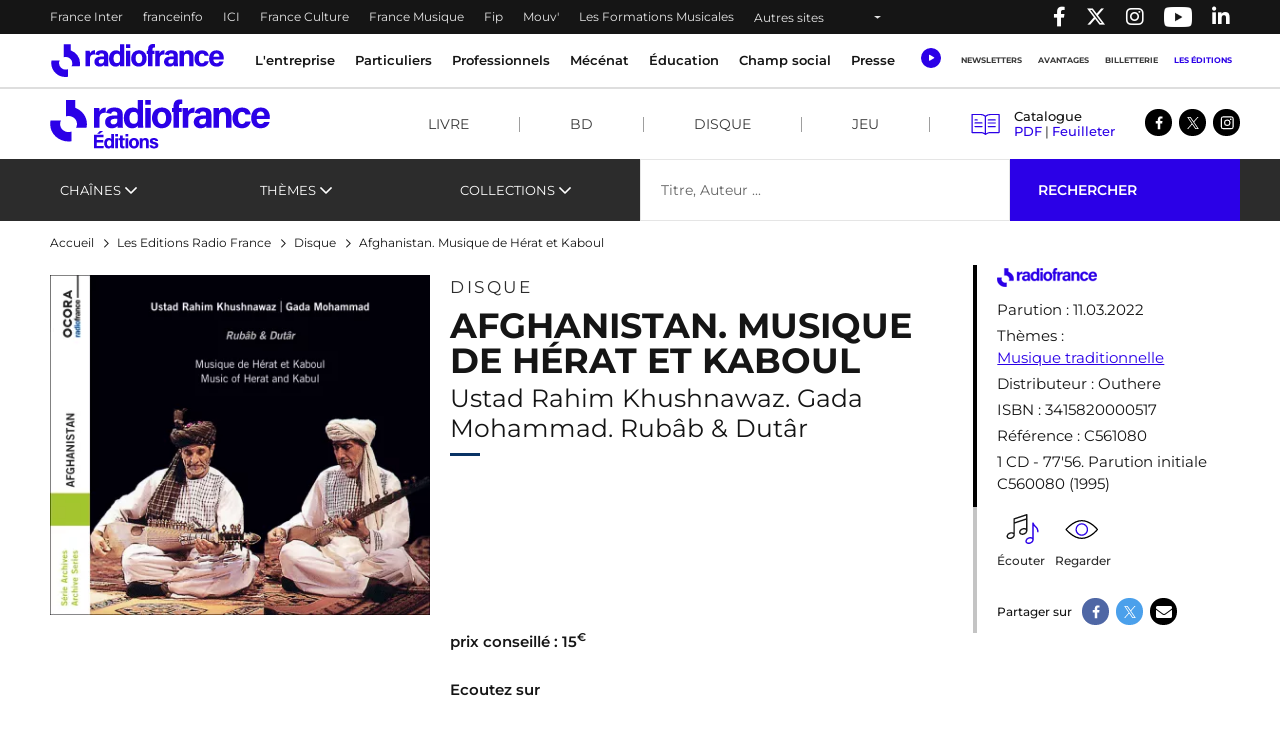

--- FILE ---
content_type: text/html; charset=UTF-8
request_url: https://www.radiofrance.com/les-editions/disque/afghanistan-musique-de-herat-et-kaboul
body_size: 18599
content:
<!DOCTYPE html>
<html lang="fr" dir="ltr" prefix="content: http://purl.org/rss/1.0/modules/content/  dc: http://purl.org/dc/terms/  foaf: http://xmlns.com/foaf/0.1/  og: http://ogp.me/ns#  rdfs: http://www.w3.org/2000/01/rdf-schema#  schema: http://schema.org/  sioc: http://rdfs.org/sioc/ns#  sioct: http://rdfs.org/sioc/types#  skos: http://www.w3.org/2004/02/skos/core#  xsd: http://www.w3.org/2001/XMLSchema# ">
  <head>
    <meta charset="utf-8" />
<meta name="description" content="Musique de Kaboul influencée par l’Inde et musique de Hérat par deux maîtres à l’extraordinaire cohésion : combinaison parfaite entre la sonorité grave du rubâb d’Ustad Rahim Khushnawaz et la brillance du dutâr de Gada Mohammad." />
<link rel="canonical" href="https://www.radiofrance.com/les-editions/disque/afghanistan-musique-de-herat-et-kaboul" />
<meta property="og:site_name" content="Radio France" />
<meta property="og:type" content="content" />
<meta property="og:title" content="Afghanistan. Musique de Hérat et Kaboul | Radio France" />
<meta property="og:description" content="Musique de Kaboul influencée par l’Inde et musique de Hérat par deux maîtres à l’extraordinaire cohésion : combinaison parfaite entre la sonorité grave du rubâb d’Ustad Rahim Khushnawaz et la brillance du dutâr de Gada Mohammad." />
<meta property="og:image" content="https://www.radiofrance.com/sites/default/files/2022-01/Afghanistan-Herat-et-Kaboul.png" />
<meta name="twitter:card" content="summary_large_image" />
<meta name="twitter:title" content="Afghanistan. Musique de Hérat et Kaboul | Radio France" />
<meta name="twitter:description" content="Musique de Kaboul influencée par l’Inde et musique de Hérat par deux maîtres à l’extraordinaire cohésion : combinaison parfaite entre la sonorité grave du rubâb d’Ustad Rahim Khushnawaz et la brillance du dutâr de Gada Mohammad." />
<meta name="MobileOptimized" content="width" />
<meta name="HandheldFriendly" content="true" />
<meta name="viewport" content="width=device-width, initial-scale=1, shrink-to-fit=no" />
<link rel="next" href="https://www.radiofrance.com/les-editions/disque/afghanistan-musique-de-herat-et-kaboul?page=1" />
<script type="application/ld+json">{
    "@context": "https://schema.org",
    "@graph": [
        {
            "@type": "Organization",
            "@id": "https://radiofrance.com",
            "name": "Radio France",
            "url": "https://radiofrance.com",
            "logo": {
                "@type": "ImageObject",
                "url": "/themes/custom/radiofrance/images/logo-radio-france.jpg",
                "width": "112",
                "height": "112"
            }
        },
        {
            "@type": "Product",
            "name": "Afghanistan. Musique de Hérat et Kaboul",
            "url": "https://www.radiofrance.com/les-editions/disque/afghanistan-musique-de-herat-et-kaboul",
            "description": "Musique de Kaboul influencée par l’Inde et musique de Hérat par deux maîtres à l’extraordinaire cohésion : combinaison parfaite entre la sonorité grave du rubâb d’Ustad Rahim Khushnawaz et la brillance du dutâr de Gada Mohammad.",
            "category": "Musique traditionnelle",
            "image": {
                "@type": "ImageObject",
                "url": "https://www.radiofrance.com/sites/default/files/2022-01/Afghanistan-Herat-et-Kaboul.png"
            },
            "offers": {
                "@type": "Offer",
                "price": "15.00",
                "priceCurrency": "EUR"
            }
        },
        {
            "@type": "WebSite",
            "name": "Radio France",
            "url": "https://radiofrance.com"
        }
    ]
}</script>
<meta http-equiv="x-ua-compatible" content="ie=edge" />
<link rel="icon" href="/themes/custom/radiofrance/favicon.ico" type="image/vnd.microsoft.icon" />

    <title>Afghanistan. Musique de Hérat et Kaboul | Radio France</title>
    <link rel="preconnect" href="//sdk.privacy-center.org"/>
    <link rel="dns-prefetch" href="//sdk.privacy-center.org"/>
    <link rel='preconnect' href='//www.googletagmanager.com' crossorigin />
    <link rel="dns-prefetch" href="//www.googletagmanager.com"/>
    <link rel='preconnect' href='//www.googletagservices.com' crossorigin />
    <link rel="dns-prefetch" href="//www.googletagservices.com"/>
    <link rel='preconnect' href='//pagead2.googlesyndication.com' crossorigin />
    <link rel='preconnect' href='//platform.twitter.com' crossorigin />
    <link rel='preconnect' href='//connect.facebook.net' crossorigin />
    <link rel='preconnect' href='//tag.aticdn.net' crossorigin />
    <link rel="icon" type="image/png" sizes="32x32" href="/themes/custom/radiofrance/images/favicon-32x32.png">
    <link rel="icon" type="image/png" sizes="16x16" href="/themes/custom/radiofrance/images/favicon-16x16.png">
    <link rel="apple-touch-icon" sizes="180x180" href="/themes/custom/radiofrance/images/apple-touch-icon.png" />
    <meta name="p:domain_verify" content="418cf72daccbb49a2d3610d21af26404"/>
    <meta name="facebook-domain-verification" content="fh34fedz8qgh223njwl0hfa59ktlzc" />
    <link rel="stylesheet" media="all" href="/sites/default/files/css/css_UEd_RMMBDHQ56sUYI89dUi-oVmwIOCtJ8Fu_kE-Zk7U.css?delta=0&amp;language=fr&amp;theme=radiofrance&amp;include=eJxtzEEOwyAMRNEL0XAkZLCTWDIY2dAqt2_UTaukm1m8L01WHT4MespgxhqzEWCxWXPI17aq1btuohnk4eMQbtu9N0UKHQy2E3ePaLODLF9ZZuszC_tOGAyQdTVoha7Pv8mFkSx1U5xlpA2EjCkYrskJrOwJ3NkHtBH_YfDDB9WYwSk8mV4eP7vU81DoDcubbug" />
<link rel="stylesheet" media="all" href="/sites/default/files/css/css_G_Fs0jJOJW7ZzSbyQtjf7_-mjcveY_X3w2XrJIp34tk.css?delta=1&amp;language=fr&amp;theme=radiofrance&amp;include=eJxtzEEOwyAMRNEL0XAkZLCTWDIY2dAqt2_UTaukm1m8L01WHT4MespgxhqzEWCxWXPI17aq1btuohnk4eMQbtu9N0UKHQy2E3ePaLODLF9ZZuszC_tOGAyQdTVoha7Pv8mFkSx1U5xlpA2EjCkYrskJrOwJ3NkHtBH_YfDDB9WYwSk8mV4eP7vU81DoDcubbug" />
<link rel="stylesheet" media="all" href="/sites/default/files/css/css_byg746f-F5KKwIj8hV9exEgf1HpYb4qyG1svBf8Lgt8.css?delta=2&amp;language=fr&amp;theme=radiofrance&amp;include=eJxtzEEOwyAMRNEL0XAkZLCTWDIY2dAqt2_UTaukm1m8L01WHT4MespgxhqzEWCxWXPI17aq1btuohnk4eMQbtu9N0UKHQy2E3ePaLODLF9ZZuszC_tOGAyQdTVoha7Pv8mFkSx1U5xlpA2EjCkYrskJrOwJ3NkHtBH_YfDDB9WYwSk8mV4eP7vU81DoDcubbug" />
<link rel="stylesheet" media="print" href="/sites/default/files/css/css_HrgdEnes4TDKxPzHiowzqm5FB_W-fH-B_bQzlLNEuM4.css?delta=3&amp;language=fr&amp;theme=radiofrance&amp;include=eJxtzEEOwyAMRNEL0XAkZLCTWDIY2dAqt2_UTaukm1m8L01WHT4MespgxhqzEWCxWXPI17aq1btuohnk4eMQbtu9N0UKHQy2E3ePaLODLF9ZZuszC_tOGAyQdTVoha7Pv8mFkSx1U5xlpA2EjCkYrskJrOwJ3NkHtBH_YfDDB9WYwSk8mV4eP7vU81DoDcubbug" />
<link rel="stylesheet" media="all" href="/sites/default/files/css/css_JPBTI1fpMiJezzgiGJQvk-tPvlLfgQgEGjzC8BqQ80g.css?delta=4&amp;language=fr&amp;theme=radiofrance&amp;include=eJxtzEEOwyAMRNEL0XAkZLCTWDIY2dAqt2_UTaukm1m8L01WHT4MespgxhqzEWCxWXPI17aq1btuohnk4eMQbtu9N0UKHQy2E3ePaLODLF9ZZuszC_tOGAyQdTVoha7Pv8mFkSx1U5xlpA2EjCkYrskJrOwJ3NkHtBH_YfDDB9WYwSk8mV4eP7vU81DoDcubbug" />

    <script>
      // conf du consent status de base
      window.pdl = window.pdl || {};
      window.pdl.requireConsent = true;
      window.pdl.consent = {
        defaultPreset: {
          PA: 'essential'
        }
      };
      window.didomiOnReady = window.didomiOnReady || [];
    </script>
    
  </head>
  <body class="layout-no-sidebars page-node-7373 path-node node--type-product is_edition">
    
        <header id="header" tabindex="0" class="header" role="banner" aria-label="Entête du site">
  <div class="acces-direct bg-white">
    <div class="text-black">Accès direct :</div>
    <nav role="navigation" aria-label="Accès direct">
      <ul class="m-0 p-0">
        <li class="list-unstyled"><a href="#nav" title="Menu principal" class="">Menu principal</a></li>
        <li class="list-unstyled"><a href="#main" title="Contenu" class="">Contenu</a></li>
      </ul>
    </nav>
  </div>
  <div class="navbar navbar-expand-lg navbar-dark bg-black">
    <div class="container-fluid container-1200">
      <div class="row w-100">
        <div class="col-auto">
          

    <nav aria-label="block-menuheader-menu" id="block-menuheader" class="block block-menu navigation menu--menu-header">
                
  <div  class="sr-only" lang="en" id="block-menuheader-menu">Menu-header</div>
  

        
          <ul class="navbar-nav navbar-color">
              <li class="nav-item">
                                    <a class="nav-link" href="https://www.radiofrance.fr/franceinter" title="France Inter - Nouvelle fenêtre" target="_blank" data-no-instant>France Inter</a>
                              </li>
              <li class="nav-item">
                                    <a class="nav-link" href="https://www.franceinfo.fr/" title="franceinfo - Nouvelle fenêtre" target="_blank" data-no-instant>franceinfo</a>
                              </li>
              <li class="nav-item">
                                    <a class="nav-link" href="https://www.francebleu.fr/" title="ICI - Nouvelle fenêtre" target="_blank" data-no-instant>ICI</a>
                              </li>
              <li class="nav-item">
                                    <a class="nav-link" href="https://www.radiofrance.fr/franceculture" title="France Culture - Nouvelle fenêtre" target="_blank" data-no-instant>France Culture</a>
                              </li>
              <li class="nav-item">
                                    <a class="nav-link" href="https://www.radiofrance.fr/francemusique" title="France Musique - Nouvelle fenêtre" target="_blank" data-no-instant>France Musique</a>
                              </li>
              <li class="nav-item">
                                    <a class="nav-link" href="https://www.radiofrance.fr/fip" title="Fip - Nouvelle fenêtre" target="_blank" data-no-instant>Fip</a>
                              </li>
              <li class="nav-item">
                                    <a class="nav-link" href="https://www.radiofrance.fr/mouv" title="Mouv&#039; - Nouvelle fenêtre" target="_blank" data-no-instant>Mouv&#039;</a>
                              </li>
              <li class="nav-item">
                                    <a class="nav-link" href="/l-entreprise/les-formations" title="Les Formations Musicales" data-instant>Les Formations Musicales</a>
                              </li>
              <li class="nav-item">
                      <a class="nav-link dropdown-toggle" href="" id="dropdown-menu-black-9" role="button" data-toggle="dropdown" aria-haspopup="true" aria-expanded="false" data-no-instant>
              Autres sites
            </a>
            <div class="dropdown-menu bg-black" aria-labelledby="dropdown-menu-black-9">
              <ul class="navbar-nav flex-column">
                                                      <li class="nav-item"><a class="nav-link" href="https://www.radiofrance.fr" title="radiofrance.fr - Nouvelle fenêtre" target="_blank" data-no-instant>radiofrance.fr</a></li>
                                                                        <li class="nav-item"><a class="nav-link" href="https://studios.radiofrance.com/" title="Radio France Studios - Nouvelle fenêtre" target="_blank" data-no-instant>Radio France Studios</a></li>
                                                                        <li class="nav-item"><a class="nav-link" href="https://www.maisondelaradioetdelamusique.fr/" title="Maison de la Radio et de la Musique - Nouvelle fenêtre" target="_blank" data-no-instant>Maison de la Radio et de la Musique</a></li>
                                                                        <li class="nav-item"><a class="nav-link" href="https://mediateur.radiofrance.fr/" title="La Médiatrice - Nouvelle fenêtre" target="_blank" data-no-instant>La Médiatrice</a></li>
                                                </ul>
            </div>
                  </li>
          </ul>
  


  </nav>



        </div>
        <div class="col-auto ml-auto">
          <ul class="navbar-nav" role="list">
            <li class="nav-item">
              <a class="nav-link" href="//www.facebook.com/pages/Groupe-Radio-France/225248330547" target="_blank" title="Radio France sur Facebook - Nouvelle fenêtre">
                <span class="fab fa-facebook-f"></span><p class="d-none">Radio France sur Facebook</p>
              </a>
            </li>
            <li class="nav-item">
              <a class="nav-link" href="//twitter.com/radiofrance" target="_blank" title="Radio France sur Twitter - Nouvelle fenêtre">
                <span class="fab fa-x-twitter"></span><p class="d-none">Radio France sur Twitter</p>
              </a>
            </li>
            <li class="nav-item">
              <a class="nav-link" href="//www.instagram.com/radiofrance" target="_blank" title="Radio France sur Instagram - Nouvelle fenêtre">
                <span class="fab fa-instagram"></span><p class="d-none">Radio France sur Instagram</p>
              </a>
            </li>
            <li class="nav-item">
              <a class="nav-link" href="//www.youtube.com/@radiofrance" target="_blank" title="Radio France sur YouTube - Nouvelle fenêtre" style="
                    display: flex;
                    align-items: center;
                    height: 100%;
                    padding: 0 10px;
                ">
                <img loading="eager" src="/themes/custom/radiofrance/images/icons/yt_icon_mono_dark.png" alt="Radio France sur YouTube" height="20px" width="28px"><p class="d-none">Radio France sur Youtube</p>
              </a>
            </li>
            <li class="nav-item">
              <a href="//www.linkedin.com/company/radio-france/" target="_blank" title="Radio France sur Linkedin - Nouvelle fenêtre" class="nav-link">
                <span class="fab fa-linkedin-in"></span><p class="d-none">Radio France sur Linkedin</p>
              </a>
            </li>
          </ul>
        </div>
      </div>
    </div>
  </div>
        <div class="vendo-header">
    

    <div id="block-rdf-adsbanniere-haute" class="justify-content-center block block-rdf-ads block-rdf-ads-top-banner row">
	
		
		    <div id="rdf_ads_top_banner" class="rdf-ads" data-path="/128139881/RF_radio_france/rg/rg/rg/banniere_haute" data-sizes="{&quot;desktop&quot;:[[728,90]]}"  data-autopromo-limit="" ></div>


	</div>


  </div>
  </header>

<nav id="nav" class="navbar navbar-expand-lg navbar-light bg-white sticky-top" role="navigation" aria-label="menu principal">
  <div class="container-fluid container-1200">
    <div class="row w-100 justify-content-between align-items-center">
      <div id="col-header-navigation" class="col-auto col-lg text-center order-lg-1 px-1">
        <button class="navbar-toggler navbar-toggler-right" type="button" data-toggle="collapse" data-target="#CollapsingNavbar" aria-controls="CollapsingNavbar" aria-expanded="false" aria-label="Toggle navigation"><span class="navbar-toggler-icon"></span></button>
        <div class="collapse navbar-collapse" id="CollapsingNavbar">
            

    <nav aria-label="block-menuprincipal-menu" id="block-menuprincipal" class="block block-menu navigation menu--main-menu">
                
  <div  class="sr-only" lang="en" id="block-menuprincipal-menu">Menu principal</div>
  

        
              <ul id="block-menuprincipal" class="clearfix navbar-nav">
    

              <li class="nav-item">
                                  <a class="nav-link dropdown-toggle" title="L&#039;entreprise" href="/lentreprise" id="navbarDropdown-1" role="button" data-toggle="dropdown" aria-haspopup="true" aria-expanded="false" data-no-instant target="_self">
              L&#039;entreprise
            </a>
            <div class="dropdown-menu bg-white" aria-labelledby="navbarDropdown-1">
              <div class="container-fluid container-1200">
                <div class="row">
                  <div class="col-12 px-1 py-lg-1">
                    <a class="nav-link-section" href="/lentreprise" title="L&#039;entreprise" target="_self">
                      <span class="fake-hn">L&#039;entreprise</span>
                    </a>
                  </div>
                </div>
                <ul class="row py-1" role="list">
                                      <li class="col-12 col-lg-2 py-lg-1 px-1" role="listitem">
                                            <a href="/nous-connaitre" title="Nous connaitre" class="" target="_self">Nous connaitre</a>
                                              <ul role="list">
                                                      <li role="listitem">
                                                            <a href="/nos-valeurs" title="Nos valeurs" class="" target="_self">Nos valeurs</a>
                                                          </li>
                                                      <li role="listitem">
                                                            <a href="/comite-ethique-de-radio-france" title="Comité éthique " class="" target="_self">Comité éthique </a>
                                                          </li>
                                                      <li role="listitem">
                                                            <a href="/chiffres-cles-de-radio-france" title="Nos chiffres-clés" class="" target="_self">Nos chiffres-clés</a>
                                                          </li>
                                                      <li role="listitem">
                                                            <a href="/gouvernance" title="Gouvernance " class="" target="_self">Gouvernance </a>
                                                          </li>
                                                      <li role="listitem">
                                                            <a href="/ressources-humaines" title="Ressources Humaines" class="" target="_self">Ressources Humaines</a>
                                                          </li>
                                                      <li role="listitem">
                                                            <a href="/radio-france-linternational" title="Radio France à l&#039;international" class="" target="_self">Radio France à l&#039;international</a>
                                                          </li>
                                                      <li role="listitem">
                                                            <a href="/etudes-et-audiences" title="Etudes &amp; audiences" class="" target="_self">Etudes &amp; audiences</a>
                                                          </li>
                                                      <li role="listitem">
                                                            <a href="/prix-et-recompenses" title="Prix et récompenses" class="" target="_self">Prix et récompenses</a>
                                                          </li>
                                                      <li role="listitem">
                                                            <a href="/notre-histoire" title="Notre Histoire" class="" target="_self">Notre Histoire</a>
                                                          </li>
                                                      <li role="listitem">
                                                            <a href="/venir-radio-france" title="Nous rendre visite" class="" target="_self">Nous rendre visite</a>
                                                          </li>
                                                  </ul>
                                          </li>
                                      <li class="col-12 col-lg-2 py-lg-1 px-1" role="listitem">
                                            <a href="/notre-role-de-media-de-service-public" title="Notre rôle de média de service public" class="" target="_self">Notre rôle de média de service public</a>
                                              <ul role="list">
                                                      <li role="listitem">
                                                            <a href="/nos-missions" title="Nos missions" class="" target="_self">Nos missions</a>
                                                              <ul class="py-0 pl-1" role="list">
                                                                      <li role="listitem">
                                                                            <a href="/radio-france-et-linformation" title="Information" class="" target="_self">Information</a>
                                    </li>
                                                                      <li role="listitem">
                                                                            <a href="/jeunesse-education-mediation" title="Jeunesse, Éducation, Médiation" class="" target="_self">Jeunesse, Éducation, Médiation</a>
                                    </li>
                                                                      <li role="listitem">
                                                                            <a href="/radio-france-et-la-culture" title="Culture" class="" target="_self">Culture</a>
                                    </li>
                                                                      <li role="listitem">
                                                                            <a href="/radio-france-et-la-musique" title="Musique" class="" target="_self">Musique</a>
                                    </li>
                                                                      <li role="listitem">
                                                                            <a href="/radio-france-et-la-proximite" title="Proximité" class="" target="_self">Proximité</a>
                                    </li>
                                                                      <li role="listitem">
                                                                            <a href="/radio-france-et-linnovation" title="Innovation" class="" target="_self">Innovation</a>
                                    </li>
                                                                  </ul>
                                                          </li>
                                                      <li role="listitem">
                                                            <a href="/nos-engagements" title="Nos engagements" class="" target="_self">Nos engagements</a>
                                                              <ul class="py-0 pl-1" role="list">
                                                                      <li role="listitem">
                                                                            <a href="/barometre-du-pluralisme" title="Baromètre du pluralisme" class="" target="_self">Baromètre du pluralisme</a>
                                    </li>
                                                                      <li role="listitem">
                                                                            <a href="/raison-detre" title="Raison d&#039;être" class="" target="_self">Raison d&#039;être</a>
                                    </li>
                                                                      <li role="listitem">
                                                                            <a href="/pour-une-information-de-confiance-radio-france-sengage" title="Une information de confiance" class="" target="_self">Une information de confiance</a>
                                    </li>
                                                                      <li role="listitem">
                                                                            <a href="/le-tournant" title="Le Tournant" class="" target="_self">Le Tournant</a>
                                    </li>
                                                                      <li role="listitem">
                                                                            <a href="/mettre-lintelligence-artificielle-au-service-des-missions-de-radio-france" title="charte d&#039;engagements et d&#039;usages de l&#039;IA" class="" target="_self">charte d&#039;engagements et d&#039;usages de l&#039;IA</a>
                                    </li>
                                                                      <li role="listitem">
                                                                            <a href="https://www.radiofrance.com/rse" title="RSE" class="" target="_self">RSE</a>
                                    </li>
                                                                      <li role="listitem">
                                                                            <a href="/diversite-et-egalite" title="Diversité et Egalité" class="" target="_self">Diversité et Egalité</a>
                                    </li>
                                                                      <li role="listitem">
                                                                            <a href="/protection-des-donnees" title="Protection des données" class="" target="_self">Protection des données</a>
                                    </li>
                                                                  </ul>
                                                          </li>
                                                      <li role="listitem">
                                                            <a href="/notre-financement" title="Notre financement" class="" target="_self">Notre financement</a>
                                                          </li>
                                                  </ul>
                                          </li>
                                      <li class="col-12 col-lg-2 py-lg-1 px-1" role="listitem">
                                            <a href="/nos-activites" title="Nos activités" class="" target="_self">Nos activités</a>
                                              <ul role="list">
                                                      <li role="listitem">
                                                            <a href="/nos-activites-radiophoniques" title="Nos activités radiophoniques" class="" target="_self">Nos activités radiophoniques</a>
                                                          </li>
                                                      <li role="listitem">
                                                            <a href="/l-entreprise/les-formations" title="Nos formations musicales" class="" target="_self">Nos formations musicales</a>
                                                          </li>
                                                  </ul>
                                          </li>
                                  </ul>
              </div>
            </div>
                  </li>
              <li class="nav-item">
                                  <a class="nav-link dropdown-toggle" title="Particuliers" href="/particuliers" id="navbarDropdown-2" role="button" data-toggle="dropdown" aria-haspopup="true" aria-expanded="false" data-no-instant target="_self">
              Particuliers
            </a>
            <div class="dropdown-menu bg-white" aria-labelledby="navbarDropdown-2">
              <div class="container-fluid container-1200">
                <div class="row">
                  <div class="col-12 px-1 py-lg-1">
                    <a class="nav-link-section" href="/particuliers" title="Particuliers" target="_self">
                      <span class="fake-hn">Particuliers</span>
                    </a>
                  </div>
                </div>
                <ul class="row py-1" role="list">
                                      <li class="col-12 col-lg-2 py-lg-1 px-1" role="listitem">
                                            <a href="/les-concerts-de-radio-france" title="Les concerts de Radio France" class="" target="_self">Les concerts de Radio France</a>
                                          </li>
                                      <li class="col-12 col-lg-2 py-lg-1 px-1" role="listitem">
                                            <a href="/activites-jeune-public-et-famille" title="Activités jeune public et famille" class="" target="_self">Activités jeune public et famille</a>
                                          </li>
                                      <li class="col-12 col-lg-2 py-lg-1 px-1" role="listitem">
                                            <a href="/actualites" title="En ce moment avec Radio France" class="" target="_self">En ce moment avec Radio France</a>
                                          </li>
                                      <li class="col-12 col-lg-2 py-lg-1 px-1" role="listitem">
                                            <a href="/les-emissions-en-public" title="Émissions en public" class="" target="_self">Émissions en public</a>
                                          </li>
                                      <li class="col-12 col-lg-2 py-lg-1 px-1" role="listitem">
                                            <a href="/comment-nous-ecouter" title="Nous écouter" class="" target="_self">Nous écouter</a>
                                              <ul role="list">
                                                      <li role="listitem">
                                                            <a href="/radio-france-et-la-radio-numerique-terrestre-dab" title="Nos radios en DAB+" class="" target="_self">Nos radios en DAB+</a>
                                                          </li>
                                                      <li role="listitem">
                                                            <a href="/frequences" title="Fréquences radios en FM" class="" target="_self">Fréquences radios en FM</a>
                                                          </li>
                                                      <li role="listitem">
                                                            <a href="/application-mobile-radio-france" title="L&#039;application Radio France" class="" target="_self">L&#039;application Radio France</a>
                                                          </li>
                                                      <li role="listitem">
                                                            <a href="/podcasts" title="Podcasts" class="" target="_self">Podcasts</a>
                                                          </li>
                                                  </ul>
                                          </li>
                                      <li class="col-12 col-lg-2 py-lg-1 px-1" role="listitem">
                                            <a href="/informations-pratiques" title="Infos pratiques" class="" target="_self">Infos pratiques</a>
                                              <ul role="list">
                                                      <li role="listitem">
                                                            <a href="/venir-radio-france" title="Venir à Radio France" class="" target="_self">Venir à Radio France</a>
                                                          </li>
                                                      <li role="listitem">
                                                            <a href="/restaurant-brasserie-radioeat" title="Restaurant-brasserie" class="" target="_self">Restaurant-brasserie</a>
                                                          </li>
                                                      <li role="listitem">
                                                            <a href="/bar-le-belair" title="Bar Le Belair" class="" target="_self">Bar Le Belair</a>
                                                          </li>
                                                      <li role="listitem">
                                                            <a href="/faq-aide" title="FAQ" class="" target="_self">FAQ</a>
                                                          </li>
                                                  </ul>
                                          </li>
                                  </ul>
              </div>
            </div>
                  </li>
              <li class="nav-item">
                                  <a class="nav-link dropdown-toggle" title="Professionnels" href="/professionnels" id="navbarDropdown-3" role="button" data-toggle="dropdown" aria-haspopup="true" aria-expanded="false" data-no-instant target="_self">
              Professionnels
            </a>
            <div class="dropdown-menu bg-white" aria-labelledby="navbarDropdown-3">
              <div class="container-fluid container-1200">
                <div class="row">
                  <div class="col-12 px-1 py-lg-1">
                    <a class="nav-link-section" href="/professionnels" title="Professionnels" target="_self">
                      <span class="fake-hn">Professionnels</span>
                    </a>
                  </div>
                </div>
                <ul class="row py-1" role="list">
                                      <li class="col-12 col-lg-2 py-lg-1 px-1" role="listitem">
                                            <a href="https://studios.radiofrance.com/qui-sommes-nous" title="Radio France Studios" class="" target="_blank">Radio France Studios</a>
                                          </li>
                                      <li class="col-12 col-lg-2 py-lg-1 px-1" role="listitem">
                                            <a href="https://studios.radiofrance.com/nos-savoir-faire/production-evenementielle" title="Location d&#039;espaces" class="" target="_blank">Location d&#039;espaces</a>
                                          </li>
                                      <li class="col-12 col-lg-2 py-lg-1 px-1" role="listitem">
                                            <a href="https://studios.radiofrance.com/studios-espaces" title="Location de studios" class="" target="_blank">Location de studios</a>
                                          </li>
                                      <li class="col-12 col-lg-2 py-lg-1 px-1" role="listitem">
                                            <a href="/regie-publicite" title="Régie Publicitaire" class="" target="_self">Régie Publicitaire</a>
                                          </li>
                                      <li class="col-12 col-lg-2 py-lg-1 px-1" role="listitem">
                                            <a href="/professionnels/previsions-dactualite" title="Prévisions d&#039;actualité" class="" target="_self">Prévisions d&#039;actualité</a>
                                          </li>
                                      <li class="col-12 col-lg-2 py-lg-1 px-1" role="listitem">
                                            <a href="/professionnels/marches-publics" title="Marchés publics" class="" target="_self">Marchés publics</a>
                                          </li>
                                      <li class="col-12 col-lg-2 py-lg-1 px-1" role="listitem">
                                            <a href="https://studios.radiofrance.com/studio-espace/restaurant-radioeat" title="Restaurant" class="" target="_self">Restaurant</a>
                                          </li>
                                      <li class="col-12 col-lg-2 py-lg-1 px-1" role="listitem">
                                            <a href="https://studios.radiofrance.com/studio-espace/bar-le-belair" title="Bar" class="" target="_self">Bar</a>
                                          </li>
                                  </ul>
              </div>
            </div>
                  </li>
              <li class="nav-item">
                                  <a class="nav-link dropdown-toggle" href="https://www.maisondelaradioetdelamusique.fr/mecenat" title="Mécénat" target="_blank">
              Mécénat
            </a>
                  </li>
              <li class="nav-item">
                                  <a class="nav-link dropdown-toggle" href="/education" title="Éducation" target="_self">
              Éducation
            </a>
                  </li>
              <li class="nav-item">
                                  <a class="nav-link dropdown-toggle" href="/champ-social" title="Champ social" target="_self">
              Champ social
            </a>
                  </li>
              <li class="nav-item">
                                  <a class="nav-link dropdown-toggle" href="/presse" title="Presse" target="_self">
              Presse
            </a>
                  </li>
      

    </ul>
  


  </nav>



          <div class="row px-1 d-lg-none">
            <ul class="col col-header-actions pr-1 pl-0 mb-0" role="list">
              <li class="list-unstyled" role="listitem"><a class="newsletters" title="Newsletters" href="/newsletters" lang="en">Newsletters</a></li>
              <li class="list-unstyled" role="listitem"><a class="btn btn-sm btn-blue" title="Avantages" target="_blank" href="https://espace-avantages.radiofrance.com">Avantages</a></li>
              <li class="list-unstyled" role="listitem"><a class="billetterie" title="Billetterie - Nouvelle fenêtre" href="https://www.maisondelaradio.fr/agenda" target="_blank">Billetterie</a></li>
              <li class="list-unstyled" role="listitem"><a class="editions" title="Les éditions" href="/les-editions">Les éditions</a></li>
            </ul>
          </div>
          <div class="row px-1 d-lg-none">
            <div class="col col-header-actions pr-1">
              <div class="d-flex justify-content-around my-2">
                <a href="//twitter.com/radiofrance/" target="_blank" title="Radio France sur Twitter - Nouvelle fenêtre">
                  <span class="fab fa-x-twitter fa-lg"></span>
                </a>
                <a href="//www.facebook.com/pages/Groupe-Radio-France/225248330547" target="_blank" title="Radio France sur Facebook - Nouvelle fenêtre">
                  <span class="fab fa-facebook-f fa-lg"></span>
                </a>
                <a href="//www.instagram.com/radiofrance/" target="_blank" title="Radio France sur Instagram - Nouvelle fenêtre">
                  <span class="fab fa-instagram fa-lg"></span>
                </a>
                <a href="//www.linkedin.com/company/radio-france/" target="_blank" title="Radio France sur Linkedin - Nouvelle fenêtre" class="text-decoration-none">
                  <span class="fab fa-linkedin-in fa-lg"></span>
                </a>
              </div>
            </div>
          </div>
        </div>
      </div>
      <div id="col-header-logo" class="col-auto order-lg-0">
                <a href="/" title="Radio France : retour à l'accueil" rel="home" class="navbar-brand">
              <img loading="lazy" src="/themes/custom/radiofrance/logo.svg?1768925408" alt="Radio France" width="175" height="33"/>
          </a>
  
        </div>
      <div id="col-header-player" class="col-auto order-lg-2">
                  <div class="row">
            <div class="col-12 col-sm-auto pr-lg-1 text-center">
              <a class="ecouter" title="Écouter" href="#collapse-menu-ecouter" role="button" data-toggle="collapse" aria-haspopup="true" aria-expanded="false" data-name="Clic_Écouter" data-no-instant>
                <div class="icon-ecouter"></div>
              </a>
              <div class="collapse" id="collapse-menu-ecouter">
                

    <div id="block-rdf-flux-direct" class="block block-rdf-flux-direct row">
	
		
		    <div class="container-fluid container-1200" id="accordion">
  <div class="row">
  </div>
</div>

	</div>

              </div>
            </div>
            <div class="col-auto col-header-actions d-none d-lg-flex">
              <nav class="navbar-nav">
                <ul class="m-0 p-0 d-flex flex-column flex-lg-row" role="list">
                  <li class="list-unstyled" role="listitem"><a class="nav-link" title="Newsletters" href="/newsletters">Newsletters</a></li>
                  <li class="list-unstyled" role="listitem"><a class="nav-link" title="Avantages" target="_blank" href="https://espace-avantages.radiofrance.com" data-name="Clic_Avantages" data-no-instant>Avantages</a></li>
                  <li class="list-unstyled" role="listitem"><a class="nav-link" title="Billetterie - Nouvelle fenêtre" href="https://www.maisondelaradio.fr/agenda" target="_blank" data-name="Clic_Billetterie" data-no-instant>Billetterie</a></li>
                  <li class="list-unstyled" role="listitem"><a class="nav-link active" title="Les éditions" href="/les-editions" data-name="Clic_Les_Éditions">Les éditions</a></li>
                </ul>
              </nav>
            </div>
          </div>
              </div>
    </div>
  </div>
  <div class="col-header-progression">
    <div id="page-progression"></div>
  </div>
</nav>
<!--  header_editions.html.twig  -->
<div class ="header_edition sticky-top">
  <div class="container-fluid container-1200">
    <nav class="navbar navbar-expand-lg header_edition_nav_wrapper  navbar-light">
      <a href="/les-editions" class="logo_edition px-1 py-1">
        <img width="220" height="50"  src="/themes/custom/radiofrance/images/edition/logo-rdf-edition.svg" alt="Logo radiofrance édition">
      </a>
      <button class="navbar-toggler mr-1" type="button" data-toggle="collapse" data-target="#nav_edition" aria-controls="nav_edition" aria-expanded="false" aria-label="Toggle navigation">
        <div></div>
      </button>

      <div class="collapse navbar-collapse" id="nav_edition">

        <div class="nav_edition_wrapper">
          
              <ul class="clearfix navbar-nav ml-auto">
                    <li class="nav-item">
                         <a href="/les-editions/formats/livre" title="Livre" class="nav-link">Livre</a>
              </li>
                <li class="nav-item">
                         <a href="/les-editions/formats/bd" title="BD" class="nav-link">BD</a>
              </li>
                <li class="nav-item">
                         <a href="/les-editions/formats/disque" title="Disque" class="nav-link">Disque</a>
              </li>
                <li class="nav-item">
                         <a href="/les-editions/formats/jeu" title="Jeu" class="nav-link">Jeu</a>
              </li>
        </ul>
  


          <ul class="m-0 p-0">
            <li class="nav-item" style="list-style:none;">
              <div class="d-flex justify-content-between px-2 py-1 px-lg-0 py-lg-0 w-100">
                <nav class="nav_catalogue">
                  <div class="d-flex align-items-center">
                    <span>
                      <img class="illustration_catalogue" width="31" height="23"  src="/themes/custom/radiofrance/images/edition/livre.svg" alt="illustration livre">
                    </span>
                    <span>
                      <div class="fw-500">
                        Catalogue
                      </div>
                      <div>
                                                <a href="https://www.radiofrance.com/sites/default/files/2025-04/catalogue_editions_2025.pdf" title="Catalogue PDF" target="_blank">PDF</a>
                                                |
                                                  <a href="https://www.calameo.com/read/0062964520d2e5943d98c" title="Feuilleter le catalogue" target="_blank">Feuilleter</a>
                                              </div>
                    </span>
                  </div>
                </nav>

                <nav class="module_social">
                                    <a href="https://www.facebook.com/EditionsRadioFrance/" title="Facebook" target="_blank">
                    <img width="8" height="14"  src="/themes/custom/radiofrance/images/social/facebook.svg" alt="Facebook">
                  </a>
                  
                                    <a href="https://twitter.com/EditionsRF" title="X.com" target="_blank">
                    <img width="14" height="12"  src="/themes/custom/radiofrance/images/social/x.svg" alt="Twitter">
                  </a>
                  
                                    <a href="https://www.instagram.com/editionsradiofrance/?hl=fr" title="Instagram" target="_blank">
                    <img width="14" height="14"  src="/themes/custom/radiofrance/images/social/instagram.svg" alt="Instagram">
                  </a>
                                  </nav>

              </div>

            </li>
          </ul>

          <div class="bottom_nav d-md-none">
            <ul class="navbar-nav mr-auto">
              <li class="nav-item dropdown">
                <a class="nav-link dropdown-toggle" title="Chaînes" href="#" id="dropdown_chaines" role="button" data-toggle="dropdown" aria-expanded="false">
                  Chaînes
                </a>
                <div class="dropdown-menu" aria-labelledby="dropdown_chaines">
                                                          <a class="dropdown-item" href="/les-editions/radios/19/France Inter" >France Inter</a>                                        <a class="dropdown-item" href="/les-editions/radios/23/franceinfo" >franceinfo</a>                                        <a class="dropdown-item" href="/les-editions/radios/71/ICI" >ICI</a>                                        <a class="dropdown-item" href="/les-editions/radios/68/France Culture" >France Culture</a>                                        <a class="dropdown-item" href="/les-editions/radios/49/France Musique" >France Musique</a>                                        <a class="dropdown-item" href="/les-editions/radios/86/FIP" >FIP</a>                                        <a class="dropdown-item" href="/les-editions/radios/72/Mouv&#039;" >Mouv&#039;</a>                                        <a class="dropdown-item" href="/les-editions/radios/2402/Editions Radio France" >Editions Radio France</a>                                        <a class="dropdown-item" href="/les-editions/radios/2403/Formations Musicales" >Formations Musicales</a>                                        <a class="dropdown-item" href="/les-editions/radios/2355/Radio France" >Radio France</a>                                  </div>
              </li>
              <li class="nav-item dropdown">
                <a class="nav-link dropdown-toggle" title="Thèmes" href="#" id="dropdown_theme" role="button" data-toggle="dropdown" aria-expanded="false">
                  Thèmes
                </a>
                <div class="dropdown-menu" aria-labelledby="dropdown_theme">
                  
                                      <a class="dropdown-item" href="/les-editions/themes/arts" >Arts</a>                                      <a class="dropdown-item" href="/les-editions/themes/aventure" >Aventure</a>                                      <a class="dropdown-item" href="/les-editions/themes/bd" >BD</a>                                      <a class="dropdown-item" href="/les-editions/themes/cinema" >Cinéma</a>                                      <a class="dropdown-item" href="/les-editions/themes/economie" >Economie</a>                                      <a class="dropdown-item" href="/les-editions/themes/entretien-sonore-lecture" >Entretien sonore / lecture</a>                                      <a class="dropdown-item" href="/les-editions/themes/environnement" >Environnement</a>                                      <a class="dropdown-item" href="/les-editions/themes/histoire" >Histoire</a>                                      <a class="dropdown-item" href="/les-editions/themes/humour" >Humour</a>                                      <a class="dropdown-item" href="/les-editions/themes/jeu" >Jeu</a>                                      <a class="dropdown-item" href="/les-editions/themes/jeunesse" >Jeunesse</a>                                      <a class="dropdown-item" href="/les-editions/themes/litterature" >Littérature</a>                                      <a class="dropdown-item" href="/les-editions/themes/musique" >Musique</a>                                      <a class="dropdown-item" href="/les-editions/themes/musique-chanson" >Musique Chanson</a>                                      <a class="dropdown-item" href="/les-editions/themes/musique-jazz-variete" >Musique Jazz - variété</a>                                      <a class="dropdown-item" href="/les-editions/themes/musique-classique" >Musique classique</a>                                      <a class="dropdown-item" href="/les-editions/themes/musique-contemporaine-actuelle" >Musique contemporaine / actuelle</a>                                      <a class="dropdown-item" href="/les-editions/themes/musique-traditionnelle" >Musique traditionnelle</a>                                      <a class="dropdown-item" href="/les-editions/themes/medias" >Medias</a>                                      <a class="dropdown-item" href="/les-editions/themes/philosophie" >Philosophie</a>                                      <a class="dropdown-item" href="/les-editions/themes/pedagogie" >Pédagogie</a>                                      <a class="dropdown-item" href="/les-editions/themes/politique" >Politique</a>                                      <a class="dropdown-item" href="/les-editions/themes/poesie" >Poésie</a>                                      <a class="dropdown-item" href="/les-editions/themes/pratique" >Pratique</a>                                      <a class="dropdown-item" href="/les-editions/themes/revue" >Revue</a>                                      <a class="dropdown-item" href="/les-editions/themes/science" >Science</a>                                      <a class="dropdown-item" href="/les-editions/themes/societe" >Société</a>                                      <a class="dropdown-item" href="/les-editions/themes/spiritualite" >Spiritualité</a>                                      <a class="dropdown-item" href="/les-editions/themes/sport" >Sport</a>                                      <a class="dropdown-item" href="/les-editions/themes/theatre" >Théâtre</a>                                  </div>
              </li>
              <li class="nav-item dropdown">
                <a class="nav-link dropdown-toggle" title="Collections" href="#" id="dropdown_collection" role="button" data-toggle="dropdown" aria-expanded="false">
                  Collections
                </a>
                <div class="dropdown-menu" aria-labelledby="dropdown_collection">

                                                        <a class="dropdown-item" href="/les-editions/collections/affaires-sensibles" >Affaires sensibles</a>                                      <a class="dropdown-item" href="/les-editions/collections/anatomie-de" >Anatomie de</a>                                      <a class="dropdown-item" href="/les-editions/collections/aux-sources-de" >Aux sources de...</a>                                      <a class="dropdown-item" href="/les-editions/collections/voix-nue" >À Voix nue</a>                                      <a class="dropdown-item" href="/les-editions/collections/bestioles" >Bestioles</a>                                      <a class="dropdown-item" href="/les-editions/collections/boites-de-jeux-fake-news" >Boîtes de jeux Fake News</a>                                      <a class="dropdown-item" href="/les-editions/collections/breve-encyclopedie-du-monde" >Brève encyclopédie du monde</a>                                      <a class="dropdown-item" href="/les-editions/collections/ca-peut-pas-faire-de-mal" >Ça peut pas faire de mal</a>                                      <a class="dropdown-item" href="/les-editions/collections/concordance-des-temps" >Concordance des Temps</a>                                      <a class="dropdown-item" href="/les-editions/collections/contre-histoire-de-la-philosophie" >Contre-Histoire de la Philosophie</a>                                      <a class="dropdown-item" href="/les-editions/collections/densite-21" >Densité 21</a>                                      <a class="dropdown-item" href="/les-editions/collections/en-avant-la-musique" >En avant la musique !</a>                                      <a class="dropdown-item" href="/les-editions/collections/formations-musicales-de-radio-france" >Formations musicales de Radio France</a>                                      <a class="dropdown-item" href="/les-editions/collections/france-culture-papiers" >France Culture Papiers</a>                                      <a class="dropdown-item" href="/les-editions/collections/grand-atlas" >Grand Atlas</a>                                      <a class="dropdown-item" href="/les-editions/collections/grand-bien-vous-fasse" >Grand bien vous fasse !</a>                                      <a class="dropdown-item" href="/les-editions/collections/jeunesse-radio-france" >Jeunesse Radio France</a>                                      <a class="dropdown-item" href="/les-editions/collections/la-discotheque-ideale-de-fip-en-vinyles" >La discothèque idéale de FIP en vinyles</a>                                      <a class="dropdown-item" href="/les-editions/collections/la-fabrique-de-lhistoire" >La Fabrique de l&#039;Histoire</a>                                      <a class="dropdown-item" href="/les-editions/collections/le-jeu-des-1000-eu" >Le Jeu des 1000 €</a>                                      <a class="dropdown-item" href="/les-editions/collections/le-journal-intime-de" >Le Journal intime de...</a>                                      <a class="dropdown-item" href="/les-editions/collections/lesprit-inter" >L&#039;Esprit Inter</a>                                      <a class="dropdown-item" href="/les-editions/collections/le-present-du-passe" >Le Présent du passé</a>                                      <a class="dropdown-item" href="/les-editions/collections/le-sens-de-linfo" >Le Sens de l&#039;Info</a>                                      <a class="dropdown-item" href="/les-editions/collections/les-grandes-heures-radio-france-ina" >Les Grandes Heures Radio France / Ina</a>                                      <a class="dropdown-item" href="/les-editions/collections/les-histoires-du-pince-oreille" >Les Histoires du Pince Oreille</a>                                      <a class="dropdown-item" href="/les-editions/collections/les-indociles" >Les Indociles</a>                                      <a class="dropdown-item" href="/les-editions/collections/les-nouveaux-chemins-de-la-connaissance" >Les Nouveaux Chemins de la Connaissance</a>                                      <a class="dropdown-item" href="/les-editions/collections/les-racines-du-ciel" >Les Racines du ciel</a>                                      <a class="dropdown-item" href="/les-editions/collections/les-vendredis-de-la-philosophie" >Les Vendredis de la Philosophie</a>                                      <a class="dropdown-item" href="/les-editions/collections/monsieur-x" >Monsieur X</a>                                      <a class="dropdown-item" href="/les-editions/collections/ocora" >Ocora</a>                                      <a class="dropdown-item" href="/les-editions/collections/odyssees" >Odyssées</a>                                      <a class="dropdown-item" href="/les-editions/collections/va-deguster" >On va déguster</a>                                      <a class="dropdown-item" href="/les-editions/collections/papiers" >Papiers</a>                                      <a class="dropdown-item" href="/les-editions/collections/paroles-ina-radio-france" >Paroles INA / Radio France</a>                                      <a class="dropdown-item" href="/les-editions/collections/pour-les-nuls" >Pour les Nuls</a>                                      <a class="dropdown-item" href="/les-editions/collections/presences" >Présences</a>                                      <a class="dropdown-item" href="/les-editions/collections/questions-de-caractere" >Questions de Caractère</a>                                      <a class="dropdown-item" href="/les-editions/collections/radioscopie" >Radioscopie</a>                                      <a class="dropdown-item" href="/les-editions/collections/rendez-vous-avec-x" >Rendez-vous avec X</a>                                      <a class="dropdown-item" href="/les-editions/collections/repliques" >Répliques</a>                                      <a class="dropdown-item" href="/les-editions/collections/signature" >Signature</a>                                      <a class="dropdown-item" href="/les-editions/collections/signature-radiophonie" >Signature / Radiophonie</a>                                      <a class="dropdown-item" href="/les-editions/collections/sur-les-epaules-de-darwin" >Sur les épaules de Darwin</a>                                      <a class="dropdown-item" href="/les-editions/collections/talents-france-bleu" >Talents France Bleu</a>                                      <a class="dropdown-item" href="/les-editions/collections/temperaments" >Tempéraments</a>                                      <a class="dropdown-item" href="/les-editions/collections/une-histoire-et-oli" >Une histoire et... Oli</a>                                      <a class="dropdown-item" href="/les-editions/collections/un-ete-avec" >Un été avec</a>                                      <a class="dropdown-item" href="/les-editions/collections/un-jour-une-question" >Un jour, une question</a>                                      <a class="dropdown-item" href="/les-editions/collections/very-good-trip" >Very Good Trip</a>                  
                </div>
              </li>
            </ul>

            <div class="views-exposed-form block block-rdf-editions-utils block-rdf-editions-utils-rdf-editions-search flex-grow-1" data-drupal-selector="views-exposed-form-rdf-product-page-1">
	    
<form action="/les-editions/rechercher" method="get" id="views-exposed-form-rdf-product-page-1" accept-charset="UTF-8" class="views-exposed-form">
  


  <fieldset class="js-form-item js-form-type-textfield form-type-textfield js-form-item-title form-item-title form-no-label form-group">
                <input placeholder="Titre, Auteur ..." data-drupal-selector="edit-title" type="text" id="edit-title" name="title" value="" maxlength="128" class="form-control" />

                  </fieldset>
<button aria-label="Rechercher" data-drupal-selector="edit-submit-rdf-product" type="submit" id="edit-submit-rdf-product" value="Rechercher" class="button js-form-submit form-submit btn btn-primary">Rechercher</button>


</form>

	</div>

          </div>
        </div>
      </div>
    </nav>
  </div>
</div>


<nav class="d-none d-lg-flex  navbar navbar-edition navbar-expand-lg navbar-dark bg-dark">
  <div class="container-fluid container-1200">

    <ul class="navbar-nav mr-auto">
      <li class="nav-item dropdown">
        <a class="nav-link dropdown-toggle" href="#" id="navbarDropdown" role="button" data-toggle="dropdown" aria-expanded="false">
          Chaînes
        </a>
        <div class="dropdown-menu" aria-labelledby="navbarDropdown">
          <div class="d-flex align-items-start flex-column flex-sm-row p-3">
            
                        
                              <div>
              
              <a class="dropdown-item" href="/les-editions/radios/19/France Inter" >France Inter</a>

              
            
              
              <a class="dropdown-item" href="/les-editions/radios/23/franceinfo" >franceinfo</a>

              
            
              
              <a class="dropdown-item" href="/les-editions/radios/71/ICI" >ICI</a>

              
            
              
              <a class="dropdown-item" href="/les-editions/radios/68/France Culture" >France Culture</a>

              
            
              
              <a class="dropdown-item" href="/les-editions/radios/49/France Musique" >France Musique</a>

              
            
              
              <a class="dropdown-item" href="/les-editions/radios/86/FIP" >FIP</a>

              
            
              
              <a class="dropdown-item" href="/les-editions/radios/72/Mouv&#039;" >Mouv&#039;</a>

              
            
              
              <a class="dropdown-item" href="/les-editions/radios/2402/Editions Radio France" >Editions Radio France</a>

              
            
              
              <a class="dropdown-item" href="/les-editions/radios/2403/Formations Musicales" >Formations Musicales</a>

              
            
              
              <a class="dropdown-item" href="/les-editions/radios/2355/Radio France" >Radio France</a>

                              </div>
              
                      </div>

        </div>
      </li>
      <li class="nav-item dropdown">
        <a class="nav-link dropdown-toggle" href="#" id="navbarDropdown" role="button" data-toggle="dropdown" aria-expanded="false">
          Thèmes
        </a>
        <div class="dropdown-menu" aria-labelledby="navbarDropdown">
           <div class="d-flex align-items-start flex-column flex-sm-row p-3">
            
                        
                              <div>
              
              <a class="dropdown-item" href="/les-editions/themes/arts" >Arts</a>

              
            
              
              <a class="dropdown-item" href="/les-editions/themes/aventure" >Aventure</a>

              
            
              
              <a class="dropdown-item" href="/les-editions/themes/bd" >BD</a>

              
            
              
              <a class="dropdown-item" href="/les-editions/themes/cinema" >Cinéma</a>

              
            
              
              <a class="dropdown-item" href="/les-editions/themes/economie" >Economie</a>

              
            
              
              <a class="dropdown-item" href="/les-editions/themes/entretien-sonore-lecture" >Entretien sonore / lecture</a>

              
            
              
              <a class="dropdown-item" href="/les-editions/themes/environnement" >Environnement</a>

              
            
              
              <a class="dropdown-item" href="/les-editions/themes/histoire" >Histoire</a>

              
            
              
              <a class="dropdown-item" href="/les-editions/themes/humour" >Humour</a>

              
            
              
              <a class="dropdown-item" href="/les-editions/themes/jeu" >Jeu</a>

                              </div>
              
            
                              <div>
              
              <a class="dropdown-item" href="/les-editions/themes/jeunesse" >Jeunesse</a>

              
            
              
              <a class="dropdown-item" href="/les-editions/themes/litterature" >Littérature</a>

              
            
              
              <a class="dropdown-item" href="/les-editions/themes/musique" >Musique</a>

              
            
              
              <a class="dropdown-item" href="/les-editions/themes/musique-chanson" >Musique Chanson</a>

              
            
              
              <a class="dropdown-item" href="/les-editions/themes/musique-jazz-variete" >Musique Jazz - variété</a>

              
            
              
              <a class="dropdown-item" href="/les-editions/themes/musique-classique" >Musique classique</a>

              
            
              
              <a class="dropdown-item" href="/les-editions/themes/musique-contemporaine-actuelle" >Musique contemporaine / actuelle</a>

              
            
              
              <a class="dropdown-item" href="/les-editions/themes/musique-traditionnelle" >Musique traditionnelle</a>

              
            
              
              <a class="dropdown-item" href="/les-editions/themes/medias" >Medias</a>

              
            
              
              <a class="dropdown-item" href="/les-editions/themes/philosophie" >Philosophie</a>

                              </div>
              
            
                              <div>
              
              <a class="dropdown-item" href="/les-editions/themes/pedagogie" >Pédagogie</a>

              
            
              
              <a class="dropdown-item" href="/les-editions/themes/politique" >Politique</a>

              
            
              
              <a class="dropdown-item" href="/les-editions/themes/poesie" >Poésie</a>

              
            
              
              <a class="dropdown-item" href="/les-editions/themes/pratique" >Pratique</a>

              
            
              
              <a class="dropdown-item" href="/les-editions/themes/revue" >Revue</a>

              
            
              
              <a class="dropdown-item" href="/les-editions/themes/science" >Science</a>

              
            
              
              <a class="dropdown-item" href="/les-editions/themes/societe" >Société</a>

              
            
              
              <a class="dropdown-item" href="/les-editions/themes/spiritualite" >Spiritualité</a>

              
            
              
              <a class="dropdown-item" href="/les-editions/themes/sport" >Sport</a>

              
            
              
              <a class="dropdown-item" href="/les-editions/themes/theatre" >Théâtre</a>

                              </div>
              
                      </div>
        </div>
      </li>
      <li class="nav-item dropdown">
        <a class="nav-link dropdown-toggle" href="#" id="navbarDropdown" role="button" data-toggle="dropdown" aria-expanded="false">
          Collections
        </a>
        <div class="dropdown-menu" aria-labelledby="navbarDropdown">
           <div class="d-flex align-items-start flex-column flex-sm-row p-2">

            
                        
                              <div>
              
              <a class="dropdown-item" href="/les-editions/collections/affaires-sensibles" >Affaires sensibles</a>

              
            
              
              <a class="dropdown-item" href="/les-editions/collections/anatomie-de" >Anatomie de</a>

              
            
              
              <a class="dropdown-item" href="/les-editions/collections/aux-sources-de" >Aux sources de...</a>

              
            
              
              <a class="dropdown-item" href="/les-editions/collections/voix-nue" >À Voix nue</a>

              
            
              
              <a class="dropdown-item" href="/les-editions/collections/bestioles" >Bestioles</a>

              
            
              
              <a class="dropdown-item" href="/les-editions/collections/boites-de-jeux-fake-news" >Boîtes de jeux Fake News</a>

              
            
              
              <a class="dropdown-item" href="/les-editions/collections/breve-encyclopedie-du-monde" >Brève encyclopédie du monde</a>

              
            
              
              <a class="dropdown-item" href="/les-editions/collections/ca-peut-pas-faire-de-mal" >Ça peut pas faire de mal</a>

              
            
              
              <a class="dropdown-item" href="/les-editions/collections/concordance-des-temps" >Concordance des Temps</a>

              
            
              
              <a class="dropdown-item" href="/les-editions/collections/contre-histoire-de-la-philosophie" >Contre-Histoire de la Philosophie</a>

              
            
              
              <a class="dropdown-item" href="/les-editions/collections/densite-21" >Densité 21</a>

              
            
              
              <a class="dropdown-item" href="/les-editions/collections/en-avant-la-musique" >En avant la musique !</a>

              
            
              
              <a class="dropdown-item" href="/les-editions/collections/formations-musicales-de-radio-france" >Formations musicales de Radio France</a>

              
            
              
              <a class="dropdown-item" href="/les-editions/collections/france-culture-papiers" >France Culture Papiers</a>

              
            
              
              <a class="dropdown-item" href="/les-editions/collections/grand-atlas" >Grand Atlas</a>

                              </div>
              
            
                              <div>
              
              <a class="dropdown-item" href="/les-editions/collections/grand-bien-vous-fasse" >Grand bien vous fasse !</a>

              
            
              
              <a class="dropdown-item" href="/les-editions/collections/jeunesse-radio-france" >Jeunesse Radio France</a>

              
            
              
              <a class="dropdown-item" href="/les-editions/collections/la-discotheque-ideale-de-fip-en-vinyles" >La discothèque idéale de FIP en vinyles</a>

              
            
              
              <a class="dropdown-item" href="/les-editions/collections/la-fabrique-de-lhistoire" >La Fabrique de l&#039;Histoire</a>

              
            
              
              <a class="dropdown-item" href="/les-editions/collections/le-jeu-des-1000-eu" >Le Jeu des 1000 €</a>

              
            
              
              <a class="dropdown-item" href="/les-editions/collections/le-journal-intime-de" >Le Journal intime de...</a>

              
            
              
              <a class="dropdown-item" href="/les-editions/collections/lesprit-inter" >L&#039;Esprit Inter</a>

              
            
              
              <a class="dropdown-item" href="/les-editions/collections/le-present-du-passe" >Le Présent du passé</a>

              
            
              
              <a class="dropdown-item" href="/les-editions/collections/le-sens-de-linfo" >Le Sens de l&#039;Info</a>

              
            
              
              <a class="dropdown-item" href="/les-editions/collections/les-grandes-heures-radio-france-ina" >Les Grandes Heures Radio France / Ina</a>

              
            
              
              <a class="dropdown-item" href="/les-editions/collections/les-histoires-du-pince-oreille" >Les Histoires du Pince Oreille</a>

              
            
              
              <a class="dropdown-item" href="/les-editions/collections/les-indociles" >Les Indociles</a>

              
            
              
              <a class="dropdown-item" href="/les-editions/collections/les-nouveaux-chemins-de-la-connaissance" >Les Nouveaux Chemins de la Connaissance</a>

              
            
              
              <a class="dropdown-item" href="/les-editions/collections/les-racines-du-ciel" >Les Racines du ciel</a>

              
            
              
              <a class="dropdown-item" href="/les-editions/collections/les-vendredis-de-la-philosophie" >Les Vendredis de la Philosophie</a>

                              </div>
              
            
                              <div>
              
              <a class="dropdown-item" href="/les-editions/collections/monsieur-x" >Monsieur X</a>

              
            
              
              <a class="dropdown-item" href="/les-editions/collections/ocora" >Ocora</a>

              
            
              
              <a class="dropdown-item" href="/les-editions/collections/odyssees" >Odyssées</a>

              
            
              
              <a class="dropdown-item" href="/les-editions/collections/va-deguster" >On va déguster</a>

              
            
              
              <a class="dropdown-item" href="/les-editions/collections/papiers" >Papiers</a>

              
            
              
              <a class="dropdown-item" href="/les-editions/collections/paroles-ina-radio-france" >Paroles INA / Radio France</a>

              
            
              
              <a class="dropdown-item" href="/les-editions/collections/pour-les-nuls" >Pour les Nuls</a>

              
            
              
              <a class="dropdown-item" href="/les-editions/collections/presences" >Présences</a>

              
            
              
              <a class="dropdown-item" href="/les-editions/collections/questions-de-caractere" >Questions de Caractère</a>

              
            
              
              <a class="dropdown-item" href="/les-editions/collections/radioscopie" >Radioscopie</a>

              
            
              
              <a class="dropdown-item" href="/les-editions/collections/rendez-vous-avec-x" >Rendez-vous avec X</a>

              
            
              
              <a class="dropdown-item" href="/les-editions/collections/repliques" >Répliques</a>

              
            
              
              <a class="dropdown-item" href="/les-editions/collections/signature" >Signature</a>

              
            
              
              <a class="dropdown-item" href="/les-editions/collections/signature-radiophonie" >Signature / Radiophonie</a>

              
            
              
              <a class="dropdown-item" href="/les-editions/collections/sur-les-epaules-de-darwin" >Sur les épaules de Darwin</a>

                              </div>
              
            
                              <div>
              
              <a class="dropdown-item" href="/les-editions/collections/talents-france-bleu" >Talents France Bleu</a>

              
            
              
              <a class="dropdown-item" href="/les-editions/collections/temperaments" >Tempéraments</a>

              
            
              
              <a class="dropdown-item" href="/les-editions/collections/une-histoire-et-oli" >Une histoire et... Oli</a>

              
            
              
              <a class="dropdown-item" href="/les-editions/collections/un-ete-avec" >Un été avec</a>

              
            
              
              <a class="dropdown-item" href="/les-editions/collections/un-jour-une-question" >Un jour, une question</a>

              
            
              
              <a class="dropdown-item" href="/les-editions/collections/very-good-trip" >Very Good Trip</a>

                              </div>
              
            
          </div>
        </div>
      </li>
    </ul>

    <div class="views-exposed-form block block-rdf-editions-utils block-rdf-editions-utils-rdf-editions-search flex-grow-1" data-drupal-selector="views-exposed-form-rdf-product-page-1">
	    
<form action="/les-editions/rechercher" method="get" id="views-exposed-form-rdf-product-page-1" accept-charset="UTF-8" class="views-exposed-form">
  


  <fieldset class="js-form-item js-form-type-textfield form-type-textfield js-form-item-title form-item-title form-no-label form-group">
                <input placeholder="Titre, Auteur ..." data-drupal-selector="edit-title" type="text" id="edit-title--2" name="title" value="" maxlength="128" class="form-control" />

                  </fieldset>
<button aria-label="Rechercher" data-drupal-selector="edit-submit-rdf-product-2" type="submit" id="edit-submit-rdf-product--2" value="Rechercher" class="button js-form-submit form-submit btn btn-primary">Rechercher</button>


</form>

	</div>


  </div>
</nav>

  <section class="header-carousel">
    
  </section>

<main id="main" class="main" role="main">

      <section class="outils-sticky d-none d-lg-block">
      <div class="outils">
        <div class="outils-ie">
          <ul>
            <li class="dropright">
              <a class="outil outil-aide dropdown-toggle dropdown-outils-aide-js" href="#" title="Aide" role="button" id="dropdown-outils-aide" data-toggle="dropdown" aria-haspopup="true" aria-expanded="false" data-name="Clic_Module_Aide">Aide</a>
              <div class="dropdown-menu" aria-labelledby="dropdown-outils-aide">
                                  

    <div id="block-rdf-search-assistant" class="block block-rdf-search-assistant row">
	
		
		    <form class = 'col-12 search_assistant_js' method="post" onsubmit="return false;" id="search_assistant">
  <div class="row bg-gray-100">
    <div class="col-12 col-md-5 py-1">
      <label for="sa_profil">Vous êtes</label>
      <select class="form-select" id="sa_profil">
        <option value="0">Sélectionnez</option>
                              <option value="243">Auditeur / Spectateur / Lecteur</option>
                      <option value="245">Enseignant</option>
                      <option value="248">Intéressé par Radio France</option>
                      <option value="244">Journaliste</option>
                      <option value="247">Relai du champ social</option>
                      <option value="246">Une entreprise</option>
                        </select>
    </div>
    <div class="col-12 col-md-5 py-1">
      <label for="sa_search">Vous cherchez</label>
      <select class="form-select" id="sa_search">
        <option value="">Sélectionnez</option>
                              <option value="default">Sélectionnez une valeur pour le champ &quot;Vous êtes&quot;</option>
                        </select>
    </div>
    <div class="col-12 col-md-2">
      <input type="button" class="btn btn-primary btn-block h-100 sa_ok_js" disabled="true" id="sa_ok" value="OK" title="OK, chercher les contenus"/>
    </div>
  </div>
</form>
<div class="col-12">
  <div class="row bg-white">
    <p id='sa_msg' class="col-12 p-1 font-weight-semi-bold" role="status">

    </p>
    <div class="d-none col-12 col-md-3 col-outil-article p-1" id="assistant_news">
      <div class="titre">À la une</div>
      <div class="py-1">
        <div class="result_search" id="news_img"></div>
        <div class="result_search" id="news_title" class="font-weight-semi-bold py-1"></div>
        <div class="result_search" id="news_body"></div>
      </div>

    </div>
    <div class="d-none col-12 col-md-5 col-outil-list p-1" id="assistant_read">
      <p class="titre">À Lire / à voir / à écouter</p>
      <div class="py-1">
        <ul class="result_search" id="read_links"></ul>
      </div>
    </div>
    <div class="d-none col-12 col-md-4 col-outil-file p-1" id="assistant_file">
      <p class="titre">À télécharger</p>
      <div class="py-1">
        <ul>
       </ul>
     </div>
   </div>
 </div>
</div>

	</div>


                              </div>
            </li>
            <li><a class="outil outil-frequences" href="/frequences" title="Fréquences" data-name="Clic_Module_Frequences">Fréquences</a></li>
            <li><a class="outil outil-acces" href="/venir-radio-france" title="Accès"data-name="Clic_Module_Acces">Accès</a></li>
            <li><a class="outil outil-contact" href="/contactez-nous" title="Contact" data-name="Clic_Module_Contact">Contact</a></li>
          </ul>
        </div>
      </div>
    </section>
  
      <section>
      <div class="container-fluid container-1200">
        <div class="row">
          <div class="col-12">
              <div data-drupal-messages-fallback class="hidden"></div>
<div id="block-radiofrance-breadcrumbs" class="block block-system block-system-breadcrumb-block row">
	
		
		    

<nav class="px-1 py-1" role="navigation" aria-label="breadcrumb">
  <ol class="breadcrumb" itemscope itemtype="https://schema.org/BreadcrumbList">
            <li itemprop="itemListElement" itemscope itemtype="https://schema.org/ListItem" class="breadcrumb-item">
                  <a itemprop="item" itemtype="https://schema.org/Thing" href="/">
            <span itemprop="name">Accueil</span>
          </a>
                <meta itemprop="position" content="1" />
      </li>
                <li itemprop="itemListElement" itemscope itemtype="https://schema.org/ListItem" class="breadcrumb-item">
                  <a itemprop="item" itemtype="https://schema.org/Thing" href="/les-editions">
            <span itemprop="name">Les Editions Radio France</span>
          </a>
                <meta itemprop="position" content="2" />
      </li>
                <li itemprop="itemListElement" itemscope itemtype="https://schema.org/ListItem" class="breadcrumb-item">
                  <a itemprop="item" itemtype="https://schema.org/Thing" href="/les-editions/formats/disque">
            <span itemprop="name">Disque</span>
          </a>
                <meta itemprop="position" content="3" />
      </li>
                <li itemprop="itemListElement" itemscope itemtype="https://schema.org/ListItem" class="breadcrumb-item">
                  <span itemprop="item" itemtype="https://schema.org/Thing">
            <span itemprop="name" class="breadcrumb-item active">Afghanistan. Musique de Hérat et Kaboul</span>
          </span>
                <meta itemprop="position" content="4" />
      </li>
        </ol>
</nav>

	</div>


          </div>
        </div>
      </div>
    </section>
  
      <section class="content-top">
      
    </section>
  
      <section class="content-top-edition">
      
    </section>
  
      <section class="content">
      <div class="container-fluid container-1200">
        <div class="row">
                      <div class="col-12">
              <div id="block-radiofrance-content" class="block block-system block-system-main-block row">
	
		
		    

<article data-history-node-id="7373" about="/les-editions/disque/afghanistan-musique-de-herat-et-kaboul" class="node node--type-product node--promoted node--view-mode-full col-12 pb-2">
  

  <div class="row">
    <div class="col-12 col-md-4 p-1">
      <div class="row">
                                      <div class="col-12 hide-figure">
            <div class="position-relative img-wrapper">
              <img class="img-fluid image-style-max-w400" src="/sites/default/files/styles/max_w400/public/2022-01/Afghanistan-Herat-et-Kaboul.png.webp?itok=FuBt_Jr8" alt="Afghanistan-Ocora C561080">
              <button class="button-modal-img" type="button" data-toggle="modal" data-target="#modal-carousel-article-produit">+</button>
            </div>
          </div>
          <div class="modal fade text-center" id="modal-carousel-article-produit" tabindex="-1" role="dialog" aria-labelledby="modal-carousel-article-produit" aria-hidden="true">
            <div class="modal-header">
              <button type="button" class="close" data-dismiss="modal" aria-label="Close">
                <span aria-hidden="true">&times;</span>
              </button>
            </div>
            <div class="modal-dialog center-modal" role="document">
              <div class="modal-content">
                <div class="modal-body p-0">
                    <figure class="figure" title="Afghanistan-Ocora C561080" role="group" aria-label="Ocora Radio France">
	<img loading="auto"  data-lazy="data-lazy" src="/sites/default/files/styles/format_natif/public/2022-01/Afghanistan-Herat-et-Kaboul.png.webp?itok=6RpL7y8x" width="1000" height="896" alt="Afghanistan-Ocora C561080" loading="lazy" typeof="foaf:Image" class="img-fluid image-style-format-natif" alt=""/>
      <figcaption>Ocora Radio France</figcaption>
  </figure>


                </div>
              </div>
            </div>
          </div>
        
      </div>
    </div>

    <div class="col-md-8">
      <div class="row">
        <div class="col-md-8">
          <div class="col-12 col-md p-1">
            <div class="d-flex flex-column justify-content-between h-100">
              <div class="top">
                                  <div>
  <div class="field field--name-field-product-types field--type-entity-reference field--label-above list-tags">
          <div class='field__items'>
              <div class="field__item"><a href="/les-editions/formats/disque" hreflang="fr">Disque</a></div>
              </div>
      </div>
</div>
                
                                  <h1 class="article-titre" collection='Ocora'><span class="field field--name-title field--type-string field--label-hidden">Afghanistan. Musique de Hérat et Kaboul</span>
</h1>
                
                                  <h2 class="article-titre">Ustad Rahim Khushnawaz. Gada Mohammad. Rubâb &amp; Dutâr</h2>
                
                                


                              </div>

              <div class="bottom">

              </div>
            </div>


          </div>
          <div class="col-12 p-1 pb-2">

          </div>
        </div>
        <div class="col-md-4">
           <div class="product_right">
            <div class="product_info pl-1 pl-md-2 ">

              <div class="text-edition fz-14">
                                  <div class="pb-1">
                    <a href="/les-editions/radios/2355/radio-france">
                                              <img class="lpstation img-fluid" alt="Logo de la station Radio France" src="/sites/default/files/2022-03/logo_radiofrance_100_19.png" />
                                          </a>
                  </div>
                
                                  <div class="py-02"><span>Parution</span> : 11.03.2022</div>
                                                                  <div class="article-themes py-02"><span>Thèmes</span> : 
<span class="field field--name-field-product-themes field--type-entity-reference field--label-above">
      <span class="field__item">
          <a href="/les-editions/themes/musique-traditionnelle" 
                title="Musique traditionnelle">Musique traditionnelle
              </a>
        </span>
  </span>

</div>
                
                                <div class="py-02"><span>Distributeur</span> : Outhere</div>
                                                <div class="py-02"><span>ISBN</span> : 3415820000517</div>
                                                <div class="py-02"><span>Référence</span> : C561080</div>
                                                <div class="py-02"><p>1 CD - 77'56. Parution initiale C560080 (1995)</p>
</div>
                              </div>
            </div>

            <div class="product_info--alt pl-1 pl-md-0">
              <div class="pl-md-2">
                <div class="quicknav_product d-flex flex-row mb-3 d-none d-md-flex">

                                      <a href="#ecouter" title="Écouter" class="col-auto mr-1">
                      <div class="illustration">
                        <img src="/themes/custom/radiofrance/images/edition/products/ecouter.svg" alt="">
                      </div>
                      <div class="title">Écouter</div>
                    </a>
                  
                                    <a href="#regarder" title="Regarder" class="col-auto mr-1">
                    <div class="illustration">
                      <img src="/themes/custom/radiofrance/images/edition/products/regarder.svg" alt="">
                    </div>
                    <div class="title">Regarder</div>
                  </a>
                                  </div>

              </div>

              <div class="share_module d-flex align-items-center pl-md-2" data-no-instant>
                <span class="text fz-12 fw-500 mr-1">Partager sur </span>

                <nav class="module_social">
                  <a style="--bg-color: #4F67A5;" href="https://www.facebook.com/sharer/sharer.php?u=https://www.radiofrance.com/les-editions/disque/afghanistan-musique-de-herat-et-kaboul" target="_blank" title="Partager ce produit sur Facebook - Nouvelle fenêtre">
                    <img width="8" height="14" src="/themes/custom/radiofrance/images/social/facebook.svg" alt="Facebook">
                  </a>
                  <a style="--bg-color: #4BA0EB;" href="https://twitter.com/intent/tweet?text=https://www.radiofrance.com/les-editions/disque/afghanistan-musique-de-herat-et-kaboul" target="_blank" title="Partager ce produit sur Twitter - Nouvelle fenêtre">
                    <img width="14" height="12" src="/themes/custom/radiofrance/images/social/x.svg" alt="X.com">
                  </a>

                                                                                                                                                                <a href="mailto:?&subject=Afghanistan.%20Musique%20de%20H%C3%A9rat%20et%20Kaboul&body=J'ai%20lu%20%22Afghanistan.%20Musique%20de%20H%C3%A9rat%20et%20Kaboul%22%0ASur%20https://www.radiofrance.com/les-editions/disque/afghanistan-musique-de-herat-et-kaboul%0A%0AEt%20je%20voulais%20aussi%20te%20faire%20découvrir%20https://www.radiofrance.com/" target="_blank" title="Partager ce produit par courrier électronique - Nouvelle fenêtre"><span class="fas fa-envelope"></span></a>
                                                      </nav>
              </div>
            </div>



          </div>
        </div>
      </div>
      <div class="row">
        <div class="col-12 px-1">
          <div class="text-15">
                          <div class="pb-1">
                <p class="fw-600">
                                  prix conseillé :
                                15<sup>€</sup></p>
              </div>
            

                          <div class="col-12 pt-1 productListBtn">
                <p>Ecoutez sur</p>
                <ul>
                                                        <li><a href="https://www.qobuz.com/fr-fr/search/albums/AFGHANISTAN%20-%20Rubab%20%20Dutar%20-%20Musique%20de%20Herat%20et%20Kaboul" class="btn btn-partenaire" title="Ecoutez sur Qobuz - Nouvelle fenêtre" target="_blank"><img src="/themes/custom/radiofrance/images/logos-marque/logo-achat-qobuz.png" alt="Logo Qobuz" width="73" height="30" /></a></li>
                                                                      </ul>
              </div>
            
                          <div class="col-12 pt-1 productListBtn">
                <p>Acheter sur</p>
                <ul>
                                                        <li><a href="https://www.awin1.com/cread.php?awinmid=12665&amp;awinaffid=577829&amp;clickref=&amp;p=https://www.fnac.com/Shelf/article.aspx?PRID=16669571" id="btm_p_fnac" class="btn btn-partenaire" title="Acheter sur Fnac - Nouvelle fenêtre" target="_blank"><img src="/themes/custom/radiofrance/images/logos-marque/logo-achat-fnac.png" alt="Logo Fnac" width="66" height="54" /></a></li>
                                                                                                          </ul>
              </div>
            
          </div>
        </div>
      </div>
    </div>
  </div>

  <div class="row" id="readmore">
    <div class="col-md-9 p-1">
      <div class="text-edition body-article">
        <p>Musique de Kaboul influencée par l’Inde et musique de Hérat par deux maîtres à l’extraordinaire cohésion : combinaison parfaite entre la sonorité grave du&nbsp;<em>rubâb</em>&nbsp;d’Ustad&nbsp;Rahim&nbsp;Khushnawaz&nbsp;et la brillance du&nbsp;<em>dutâr</em>&nbsp;de Gada Mohammad.&nbsp;</p>

<p>Les deux luthistes que l'on entend sur ces enregistrements représentent deux facettes opposées du statut de musicien en Afghanistan : Rahim&nbsp;Khushnawaz&nbsp;est « l'expert », tant sur le plan de la technique musicale pure que sur ceux du registre expressif, de l'érudition et de la capacité de développement. Le jeu de Gada Mohammad est plus intuitif, ce qui ne l'empêche pas d'être lui aussi un excellent soliste, ainsi que le prouvent les enregistrements de cet album.&nbsp;</p>

<p><strong>Ustad Rahim&nbsp;Khushnawaz,&nbsp;</strong>luth&nbsp;<em>rubâb</em><br />
<strong>Gada Mohammad,</strong> luth&nbsp;<em>rubâb</em><br />
<strong>Azim&nbsp;Hassanpu</strong>, percussions&nbsp;tabla.&nbsp;</p>

<p><u><em>Rappel :&nbsp;&nbsp;</em></u></p>

<p><strong>INDE DU NORD&nbsp;|&nbsp;Partho&nbsp;Sarothy&nbsp;(sarod), Raga Bhairav </strong>-&nbsp;Ocora&nbsp;Radio France C560190&nbsp;<br />
<strong>IRAN&nbsp;|&nbsp;Mohammad&nbsp;Rezâ&nbsp;Shadjariân, Musique&nbsp;classique&nbsp;persane</strong>&nbsp;-&nbsp;Ocora&nbsp;Radio France C582097&nbsp;<br />
<strong>PAKISTAN&nbsp;|&nbsp;Subhan&nbsp;Ahmed Nizami &amp;&nbsp;Qawwal&nbsp;Baché</strong>&nbsp;-&nbsp;Ocora&nbsp;Radio France&nbsp;C560273&nbsp;</p>

      </div>
    </div>
  </div>



      <div id="ecouter" class="py-4">
      <div class="row">
        <div class="col-md-6 p-1">
          <h2 class="module_title">Écouter</h2>
        </div>
        <div class="field__item col-12">
        					<div class="p-1">
		      
<p>Extrait</p>

		    </div>
	    	    		    <div class="p-1">
	      	
<div>
  
  <div class="bg-rf-gray p-1">
    <audio  controls="controls">
      <source  src="/sites/default/files/2022-01/AFGHANISTAN_C%20561080.mp3" type="audio/mpeg" />
  </audio>

  </div>

</div>

	    	</div>
    	    </div>
      </div>
    </div>
  
    
  <div class="sticky d-none d-md-flex">
    <nav class="onScrollMenu">
      <div class="container-fluid container-1200">
        <div class="row">
          <div class="col-4 d-flex align-items-center justify-content-start text-white">
                          <div class="title"><span class="field field--name-title field--type-string field--label-hidden">Afghanistan. Musique de Hérat et Kaboul</span>
</div>
                      </div>
          <div class="col-4">
            <div class="quicknav_product d-flex row align-items-center justify-content-center ">

                            <a href="#ecouter" title="Écouter"  class="col-auto">
                <div class="illustration">
                  <img src="/themes/custom/radiofrance/images/edition/products/ecouter_alt.svg" alt="Écouter">
                </div>
              </a>
              
                            <a href="#regarder" title="Regarder" class="col">
                <div class="illustration">
                  <img src="/themes/custom/radiofrance/images/edition/products/regarder_alt.svg" alt="Regarder">
                </div>
              </a>
              
            </div>
          </div>
          <div class="col-4 d-flex align-items-center justify-content-end text-white">
                          <span class="mr-1">
                <span class="fw-600">
                                  prix conseillé :
                                15<sup>€</sup></span>
              </span>
            
                          <div class="btn-group dropbottom">
                <button type="button" class="btn btn-primary dropdown-toggle" aria-label="Ecoutez sur" data-toggle="dropdown" aria-expanded="false">
                  ECOUTEZ SUR
                </button>
                <div class="dropdown-menu">
                                                        <a class="dropdown-item" href="https://www.qobuz.com/fr-fr/search/albums/AFGHANISTAN%20-%20Rubab%20%20Dutar%20-%20Musique%20de%20Herat%20et%20Kaboul" class="btn btn-partenaire" title="Ecoutez sur Qobuz - Nouvelle fenêtre" target="_blank"><img src="/themes/custom/radiofrance/images/logos-marque/logo-achat-qobuz.png" alt="Logo Qobuz" width="73" height="30" /></a>
                                                                      </div>
              </div>
            

                          <div class="btn-group dropbottom">
                  <button type="button" class="btn btn-primary dropdown-toggle" aria-label="Acheter sur" data-toggle="dropdown" aria-expanded="false">Acheter sur</button>
                  <div class="dropdown-menu">
                                                              <a class="dropdown-item" href="https://www.awin1.com/cread.php?awinmid=12665&amp;awinaffid=577829&amp;clickref=&amp;p=https://www.fnac.com/Shelf/article.aspx?PRID=16669571" id="btm_p_fnac" class="btn btn-partenaire" title="Acheter sur Fnac - Nouvelle fenêtre" target="_blank"><img src="/themes/custom/radiofrance/images/logos-marque/logo-achat-fnac.png" alt="Logo Fnac" width="66" height="54" /></a>
                                                                                                                      </div>
              </div>
                      </div>
        </div>
      </div>


    </nav>
  </div>


</article>

	</div>


            </div>
                  </div>
      </div>
    </section>
  
      <section class="content-bottom">
      
      
    
    <div id="block-editionsfieldfromnode" class="block block-rdf-editions-utils block-rdf-editions-utils-field-from-node">
	
		
		    <div id="regarder" class="module_regarder mt-2 mb-5">
  <div class="container-fluid container-1200">
    <div class="row px-1">
      <div class="col-12 px-1 px-lg-0">
          <div class="module_title mb-5">
              regarder
          </div>
      </div>
    </div>
    <div class="row px-1">
      
            <div class="col-lg-6 px-1 px-lg-0">            <div class="enlighter_wrapper mb-3">
              <div class="embed-responsive embed-responsive-16by9"><div>
<div class="didomi-consent-init" data-vendor="c:youtube"></div><script type="didomi/html" data-vendor="c:youtube"><div><iframe src="https://www.youtube.com/embed/oJFoTAtTXPc"></iframe></div></script></div>
              </div>
            </div>
        </div>
      </div>
    </div>
  </div>
</div>





	</div>
<div class="views-element-container block block-views block-views-blockrdf-product-block-linked-products-theme row" id="block-views-block-rdf-product-block-linked-products-theme">
  <div class="container-fluid container-1200">
    
          <div class="col-12 col-md align-self-center p-1">
        <h2 class="module_title">Sur le même thème</h2>
      </div>
        
          



  <div class="col-12 px-1">
    <div class="view-content row">
      

      <div class="col-12 col-md-6 col-lg-3">
      <article class="row product_list">
      <div class="col-12 col-img product_img">
      <a href="https://www.radiofrance.com/les-editions/disque/timor-leste" title="Timor-Leste">
      <div class="bg-image-livre bg-image-produit d-flex justify-content-between align-items-center">
          <figure class="figure" title="Timor-Leste. Ocora-UNE" role="group" aria-label="">
	<img loading="auto"  loading="lazy" src="/sites/default/files/styles/max_w300/public/2025-09/Timor-Leste_C560269.jpg.webp?itok=6L_4aksu" width="300" height="269" alt="Timor-Leste. Ocora-UNE" typeof="foaf:Image" class="img-fluid image-style-max-w300" alt=""/>
  </figure>


      </div>
    </a>
  </div>
<div class="col-12 col-body">
  <div class="row p-2">
    
        <div class="col-12 col-titre">
        <a href="https://www.radiofrance.com/les-editions/disque/timor-leste" title="Timor-Leste">
          Timor-Leste
        </a>
    </div>
            <div class="col-12 col-description">
        Musiques Adadi, île d&#039;Atauro
    </div>
        
  </div>
</div>

      </article>
    </div>
      <div class="col-12 col-md-6 col-lg-3">
      <article class="row product_list">
      <div class="col-12 col-img product_img">
      <a href="https://www.radiofrance.com/les-editions/disque/musique-inuit-jean-malaurie" title="Musique Inuit. Jean Malaurie">
      <div class="bg-image-livre bg-image-produit d-flex justify-content-between align-items-center">
          <figure class="figure" title="Musique Inuit. Jean Malaurie" role="group" aria-label="">
	<img loading="auto"  loading="lazy" src="/sites/default/files/styles/max_w300/public/2025-09/Inuit_JeanMalaurie.jpg.webp?itok=yE2cz0EM" width="300" height="269" alt="Musique Inuit. Jean Malaurie" typeof="foaf:Image" class="img-fluid image-style-max-w300" alt=""/>
  </figure>


      </div>
    </a>
  </div>
<div class="col-12 col-body">
  <div class="row p-2">
    
        <div class="col-12 col-titre">
        <a href="https://www.radiofrance.com/les-editions/disque/musique-inuit-jean-malaurie" title="Musique Inuit. Jean Malaurie">
          Musique Inuit. Jean Malaurie
        </a>
    </div>
            <div class="col-12 col-description">
        De Thulé au Détroit de Béring
    </div>
        
  </div>
</div>

      </article>
    </div>
      <div class="col-12 col-md-6 col-lg-3">
      <article class="row product_list">
      <div class="col-12 col-img product_img">
      <a href="https://www.radiofrance.com/les-editions/disque/france-rigodon-sauvage" title="France. Rigodon sauvage">
      <div class="bg-image-livre bg-image-produit d-flex justify-content-between align-items-center">
          <figure class="figure" title="France. Rigodon sauvage. Ocora" role="group" aria-label="">
	<img loading="auto"  loading="lazy" src="/sites/default/files/styles/max_w300/public/2025-06/Rigodon.jpg.webp?itok=EJx9JdEi" width="300" height="269" alt="France. Rigodon sauvage. Ocora" typeof="foaf:Image" class="img-fluid image-style-max-w300" alt=""/>
  </figure>


      </div>
    </a>
  </div>
<div class="col-12 col-body">
  <div class="row p-2">
    
        <div class="col-12 col-titre">
        <a href="https://www.radiofrance.com/les-editions/disque/france-rigodon-sauvage" title="France. Rigodon sauvage">
          France. Rigodon sauvage
        </a>
    </div>
            <div class="col-12 col-description">
        Alpes du sud &amp; Dauphiné
    </div>
              <div class="col-12 col-auteur">
        
<div class="paragraph--pro--author--">Michel Favre</div>

      </div>
    
  </div>
</div>

      </article>
    </div>
      <div class="col-12 col-md-6 col-lg-3">
      <article class="row product_list">
      <div class="col-12 col-img product_img">
      <a href="https://www.radiofrance.com/les-editions/disque/hongrie-le-dernier-passage" title="Hongrie. Le dernier passage">
      <div class="bg-image-livre bg-image-produit d-flex justify-content-between align-items-center">
          <figure class="figure" title="Hongrie. Le dernier passage" role="group" aria-label="">
	<img loading="auto"  loading="lazy" src="/sites/default/files/styles/max_w300/public/2025-03/Hongrie-Dernier-Passage-C583031.jpg.webp?itok=ELv4J9be" width="300" height="269" alt="Hongrie. Le dernier passage" typeof="foaf:Image" class="img-fluid image-style-max-w300" alt=""/>
  </figure>


      </div>
    </a>
  </div>
<div class="col-12 col-body">
  <div class="row p-2">
    
        <div class="col-12 col-titre">
        <a href="https://www.radiofrance.com/les-editions/disque/hongrie-le-dernier-passage" title="Hongrie. Le dernier passage">
          Hongrie. Le dernier passage
        </a>
    </div>
            
  </div>
</div>

      </article>
    </div>
  
    </div>
  </div>



      </div>
</div>


    </section>
  
      <section class="content-bottom-edition">
      
    </section>
  
  <section class="scroll-sticky">
    <a href="#header" title="Retour en haut de la page" class="scrollTo" data-no-instant><span class="far fa-chevron-up"></span></a>
  </section>
</main>

<footer id="footer" class="footer" role="contentinfo">
        <section class="outils-intermediate bg-gray-100 d-flex justify-content-center flex-column align-items-center">
      <div class="outils-intermediate">
        <div class="outils-ie">
          <ul>
            <li>
              <a class="outil outil-aide dropdown-outils-aide-js" href="#dropdown-outils-aide-intermediate-content" title="Aide" role="button" id="dropdown-outils-aide-intermediate" data-toggle="collapse" aria-controls="dropdown-outils-aide-intermediate-content" aria-expanded="false">Aide</a>
            </li>
            <li><a class="outil outil-frequences" href="/frequences" title="Fréquences">Fréquences</a></li>
            <li><a class="outil outil-acces" href="/venir-radio-france" title="Accès">Accès</a></li>
            <li><a class="outil outil-contact" href="/contactez-nous" title="Contact">Contact</a></li>
          </ul>
        </div>
      </div>
        <div class="collapse col-10" aria-labelledby="dropdown-outils-aide-intermediate" id="dropdown-outils-aide-intermediate-content">
                        

    <div id="block-rdf-search-assistant-intermediate" class="block block-rdf-search-assistant block-rdf-search-assistant-intermediate row">
	
		
		    <form class = 'col-12 search_assistant_js' method="post" onsubmit="return false;" id="search_assistant_intermediate">
  <div class="row bg-gray-100">
    <div class="col-12 col-md-5 py-1">
      <label for="sa_profil">Vous êtes</label>
      <select class="form-select" id="sa_profil_intermediate">
        <option value="0">Sélectionnez</option>
                              <option value="243">Auditeur / Spectateur / Lecteur</option>
                      <option value="245">Enseignant</option>
                      <option value="248">Intéressé par Radio France</option>
                      <option value="244">Journaliste</option>
                      <option value="247">Relai du champ social</option>
                      <option value="246">Une entreprise</option>
                        </select>
    </div>
    <div class="col-12 col-md-5 py-1">
      <label for="sa_search">Vous cherchez</label>
      <select class="form-select" id="sa_search_intermediate">
        <option value="">Sélectionnez</option>
                              <option value="default">Sélectionnez une valeur pour le champ &quot;Vous êtes&quot;</option>
                        </select>
    </div>
    <div class="col-12 col-md-2">
      <input type="button" class="btn btn-primary btn-block h-100 sa_ok_js" disabled="true" id="sa_ok_intermediate" value="OK" title="OK, chercher les contenus"/>
    </div>
  </div>
</form>
<div class="col-12">
  <div class="row">
    <p id='sa_msg_intermediate' class="col-12 p-1 font-weight-semi-bold" role="status">

    </p>
    <div class="d-none col-12 col-md-3 col-outil-article p-1" id="assistant_news_intermediate">
      <p class="titre">À la une</p>
      <div class="py-1">
        <div class="result_search" id="news_img_intermediate"></div>
        <div class="result_search" id="news_title_intermediate" class="font-weight-semi-bold py-1"></div>
        <div class="result_search" id="news_body_intermediate"></div>
      </div>

    </div>
    <div class="d-none col-12 col-md-5 col-outil-list p-1" id="assistant_read_intermediate">
      <p class="titre">À Lire / à voir / à écouter</p>
      <div class="py-1">
        <ul class="result_search" id="read_links_intermediate"></ul>
      </div>
    </div>
    <div class="d-none col-12 col-md-4 col-outil-file p-1" id="assistant_file_intermediate">
      <p class="titre">À télécharger</p>
      <div class="py-1">
        <ul>
       </ul>
     </div>
   </div>
 </div>
</div>

	</div>


                    </div>
    </section>
    <div class="site-footer__level1 bg-gray-100">
    <div class="container-fluid container-1200 py-md-3">
      <div class="row justify-content-center">
                  

    
  
	
	<div class="container-fluid container-1200 py-md-3">
		<div class="row justify-content-center">
																		<div class="sol-12 col-md-2 p-1 d-md-block d-none">
							<ul>
								<li><a href="/ressources-humaines" title="Ressources Humaines" data-drupal-link-system-path="node/859">Ressources Humaines</a></li>
																	<li>
										<ul>
																							<li><a href="/politique-des-ressources-humaines" title="Politique RH" data-drupal-link-system-path="node/860">Politique RH</a></li>
																							<li><a href="/nos-metiers" title="Nos métiers" data-drupal-link-system-path="node/882">Nos métiers</a></li>
																							<li><a href="/nous-rejoindre" target="_self" title="Nous rejoindre" data-drupal-link-system-path="node/883">Nous rejoindre</a></li>
																					</ul>
									</li>
															</div>
						</ul>
																				<div class="col-2 p-1 d-none d-md-block">
							<ul>
								<li><a href="/contactez-nous" title="Contactez-nous" data-drupal-link-system-path="node/773">Contactez-nous</a></li>
																	<li>
										<ul>
																							<li><a href="/faq-aide" title="Aide - FAQ" data-drupal-link-system-path="node/809">Aide - FAQ</a></li>
																							<li><a href="https://mediateur.radiofrance.com/" title="Médiatrice - Nouvelle fenêtre" target="_blank">Médiatrice</a></li>
																							<li><a href="/comite-ethique-de-radio-france" target="_self" title="Comité éthique" data-drupal-link-system-path="node/9581">Comité éthique</a></li>
																					</ul>
									</li>
															</div>
						</ul>
																				<div class="col-2 p-1 d-none d-md-block">
							<ul>
								<li><a href="https://billetterie.maisondelaradioetdelamusique.fr/content" target="_blank" title="Billetterie - Nouvelle fenêtre">Billetterie</a></li>
																	<li>
										<ul>
																							<li><a href="/newsletters" title="Newsletters" data-drupal-link-system-path="newsletters">Newsletters</a></li>
																							<li><a href="/consulter-ou-recevoir-nos-brochures" title="Les Brochures" data-drupal-link-system-path="node/1075">Les Brochures</a></li>
																					</ul>
									</li>
															</div>
						</ul>
																				<div class="col-2 p-1 d-none d-md-block">
							<ul>
								<li><a href="/actualites" title="Actualités Radio France" data-drupal-link-system-path="node/1023">Actualités Radio France</a></li>
															</div>
						</ul>
															<div class="col-12 col-md-2 p-1">
				<ul class="social-network-footer">
					<li>
						<a href="//www.facebook.com/pages/Groupe-Radio-France/225248330547" target="_blank" title="Radio France sur Facebook - Nouvelle fenêtre">
							<span class="fab fa-facebook-f"></span>
							<p class="d-none">Radio France sur Facebook</p>
						</a>
					</li>
					<li>
						<a href="//twitter.com/radiofrance/" target="_blank" title="Radio France sur Twitter - Nouvelle fenêtre">
							<span class="fab fa-x-twitter"></span>
							<p class="d-none">Radio France sur Twitter</p>
						</a>
					</li>
					<li>
						<a href="//www.instagram.com/radiofrance/" target="_blank" title="Radio France sur Instagram - Nouvelle fenêtre">
							<span class="fab fa-instagram"></span>
							<p class="d-none">Radio France sur Instagram</p>
						</a>
					</li>
					<li>
						<a href="//www.youtube.com/@radiofrance" target="_blank" title="Radio France sur YouTube - Nouvelle fenêtre" style="
								    display: flex;
								    padding-top: 1px;
								">
							<img loading="lazy" src="/themes/custom/radiofrance/images/icons/yt_icon_mono_light.png" alt="Radio France sur YouTube" height="20px" width="28px">
							<p class="d-none">Radio France sur Youtube</p>
						</a>
					</li>
					<li>
						<a href="//www.linkedin.com/company/radio-france/" target="_blank" title="Radio France sur LinkedIn - Nouvelle fenêtre" class="fab fa-linkedin-in text-decoration-none">
							<p class="d-none">Radio France sur Linkedin</p>
						</a>
					</li>
				</ul>
			</div>
		</div>
	</div>



 

              </div>
    </div>
  </div>
  <div class="site-footer__level2 bg-gray-100">
              

    
  
        <div class="container-fluid container-1200 py-md-3">
      <div class="row justify-content-center">
                  <div class="col-12 col-md-2 p-1">
            <ul> 
              <li><a href="/nos-activites-radiophoniques" title="Radios" data-drupal-link-system-path="node/805">Radios</a></li>
                          <li>
              <ul>
                                <li><a href="https://www.radiofrance.fr/franceinter" title="France Inter - Nouvelle fenêtre" target="_blank">France Inter</a></li>
                                <li><a href="https://www.franceinfo.fr/" title="franceinfo - Nouvelle fenêtre" target="_blank">franceinfo</a></li>
                                <li><a href="https://www.ici.fr/" title="ICI - Nouvelle fenêtre" target="_blank">ICI</a></li>
                                <li><a href="https://www.radiofrance.fr/franceculture" title="France Culture - Nouvelle fenêtre" target="_blank">France Culture</a></li>
                                <li><a href="https://www.radiofrance.fr/francemusique" title="France Musique - Nouvelle fenêtre" target="_blank">France Musique</a></li>
                                <li><a href="https://www.radiofrance.fr/fip" title="Fip - Nouvelle fenêtre" target="_blank">Fip</a></li>
                                <li><a href="https://www.radiofrance.fr/mouv" title="Mouv&#039; - Nouvelle fenêtre" target="_blank">Mouv&#039;</a></li>
                              </ul>
            </li>
                      </div>
                    </ul>
                  <div class="col-12 col-md-2 p-1">
            <ul> 
              <li><a href="/l-entreprise/les-formations" title="Formations musicales" data-drupal-link-system-path="node/784">Formations musicales</a></li>
                          <li>
              <ul>
                                <li><a href="/orchestre-national-de-france" title="Orchestre National de France" data-drupal-link-system-path="node/810">Orchestre National de France</a></li>
                                <li><a href="/orchestre-philharmonique-de-radio-france" title="Orchestre Philharmonique de Radio France" data-drupal-link-system-path="node/811">Orchestre Philharmonique de Radio France</a></li>
                                <li><a href="/choeur-de-radio-france" title="Chœur de Radio France" data-drupal-link-system-path="node/812">Chœur de Radio France</a></li>
                                <li><a href="/la-maitrise-de-radio-france" title="Maîtrise de Radio France" data-drupal-link-system-path="node/813">Maîtrise de Radio France</a></li>
                              </ul>
            </li>
                      </div>
                    </ul>
                  <div class="col-12 col-md-2 p-1">
            <ul> 
              <li><a href="/lentreprise" title="L&#039;entreprise" data-drupal-link-system-path="node/970">L&#039;entreprise</a></li>
                          <li>
              <ul>
                                <li><a href="/chiffres-cles-de-radio-france" title="Chiffres clés rapports" data-drupal-link-system-path="node/842">Chiffres clés rapports</a></li>
                                <li><a href="/nos-valeurs" title="Nos valeurs" data-drupal-link-system-path="node/841">Nos valeurs</a></li>
                                <li><a href="/gouvernance" title="Gouvernance" data-drupal-link-system-path="node/846">Gouvernance</a></li>
                                <li><a href="/nos-missions" title="Nos missions" data-drupal-link-system-path="node/817">Nos missions</a></li>
                                <li><a href="/nos-engagements" title="Nos engagements" data-drupal-link-system-path="node/818">Nos engagements</a></li>
                                <li><a href="/notre-financement" title="Notre financement" data-drupal-link-system-path="node/819">Notre financement</a></li>
                                <li><a href="/notre-histoire" title="Notre histoire" data-drupal-link-system-path="node/868">Notre histoire</a></li>
                              </ul>
            </li>
                      </div>
                    </ul>
                  <div class="col-12 col-md-2 p-1">
            <ul> 
              <li><a href="/professionnels" title="Professionnels" data-drupal-link-system-path="node/985">Professionnels</a></li>
                          <li>
              <ul>
                                <li><a href="https://studios.radiofrance.com/nos-savoir-faire/production-evenementielle" title="Radio France Studios - Nouvelle fenêtre" target="_blank">Radio France Studios</a></li>
                                <li><a href="/regie-publicite" title="Radio France Publicité" data-drupal-link-system-path="node/1082">Radio France Publicité</a></li>
                                <li><a href="/professionnels/previsions-dactualite" title="Prévisions d&#039;actualités" data-drupal-link-system-path="node/988">Prévisions d&#039;actualités</a></li>
                                <li><a href="https://radiofrance.achatpublic.com/accueil/" target="_blank" title="Marché publics - Nouvelle fenêtre">Marché publics</a></li>
                              </ul>
            </li>
                      </div>
                    </ul>
                  <div class="col-12 col-md-2 p-1">
            <ul> 
              <li><a href="/informations-pratiques" title="Informations pratiques" data-drupal-link-system-path="node/1095">Informations pratiques</a></li>
                          <li>
              <ul>
                                <li><a href="/venir-radio-france" title="Venir à Radio France" data-drupal-link-system-path="node/881">Venir à Radio France</a></li>
                                <li><a href="/restaurant-brasserie-radioeat" title="Restaurant Radioeat" data-drupal-link-system-path="node/968">Restaurant Radioeat</a></li>
                                <li><a href="/bar-le-belair" title="Bar Le Belair " data-drupal-link-system-path="node/967">Bar Le Belair </a></li>
                                <li><a href="/application-mobile-radio-france" title="Application mobile" data-drupal-link-system-path="node/808">Application mobile</a></li>
                                <li><a href="/podcasts" title="Podcasts" data-drupal-link-system-path="node/804">Podcasts</a></li>
                                <li><a href="https://www.radiofrance.com/les-editions" target="_blank" title="Les Éditions Radio France - Nouvelle fenêtre">Les Éditions Radio France</a></li>
                              </ul>
            </li>
                      </div>
                      <div class="w-100"></div>
                    </ul>
                  <div class="col-12 col-md-2 p-1">
            <ul> 
              <li><a href="/education" title="Education" data-drupal-link-system-path="node/957">Education</a></li>
                      </div>
                    </ul>
                  <div class="col-12 col-md-2 p-1">
            <ul> 
              <li><a href="https://www.maisondelaradioetdelamusique.fr/mecenat" target="_blank" title="Fondation - Mécénat - Nouvelle fenêtre">Fondation - Mécénat</a></li>
                      </div>
                    </ul>
                  <div class="col-12 col-md-2 p-1">
            <ul> 
              <li><a href="/champ-social" title="Champ social" data-drupal-link-system-path="node/963">Champ social</a></li>
                      </div>
                    </ul>
                  <div class="col-12 col-md-2 p-1">
            <ul> 
              <li><a href="/particuliers" title="Particuliers" data-drupal-link-system-path="node/788">Particuliers</a></li>
                      </div>
                    </ul>
              </div>
    </div>
  

 

          </div>
  </div>
  <div class="site-footer__level4 bg-white">
    <div class="container-fluid container-1200 py-1">
      <div class="row justify-content-center">
        <div class="col-6 col-md">
                      

    <nav aria-label="block-footer-bottom-menu" id="block-footer-bottom" class="block block-menu navigation menu--footer-bottom">
                
  <div  class="sr-only" lang="en" id="block-footer-bottom-menu">Footer bottom</div>
  

        

        <ul>
                  <li>
          <a href="/mentions-legales" title="Mentions légales" data-drupal-link-system-path="node/952">Mentions légales</a>
        </li>
                        <li>
          <a href="/conditions-generales-dutilisation-des-sites-de-radio-france" title="Conditions générales d&#039;utilisation" data-drupal-link-system-path="node/953">Conditions générales d&#039;utilisation</a>
        </li>
                        <li>
          <a href="/protection-des-donnees" title="Protection des données" data-drupal-link-system-path="node/823">Protection des données</a>
        </li>
                                <li>
          <a href="javascript:Didomi.preferences.show()">Gestion cookies</a>
        </li>
                        <li>
          <a href="/accessibilite-du-site" target="_self" title="Accessibilité : partiellement conforme" data-drupal-link-system-path="node/7566">Accessibilité : partiellement conforme</a>
        </li>
                        <li>
          <a href="/frequences" title="Nos fréquences" data-drupal-link-system-path="node/11603">Nos fréquences</a>
        </li>
                        <li>
          <a href="/plan-du-site" title="Plan du site" data-drupal-link-system-path="node/8753">Plan du site</a>
        </li>
                        <li>
          <a href="/credits" title="Crédits" data-drupal-link-system-path="node/956">Crédits</a>
        </li>
          
    
    </ul>
  


  </nav>



                  </div>
        <div class="col-6 col-md-auto">
          <p class="px-1 text-align-right">Tous droits réservés &copy; 2026</p>
                      

    <nav aria-label="block-rdf-pied-de-page-mobile-menu" id="block-rdf-pied-de-page-mobile" class="block block-menu navigation menu--footer-bottom-mobile">
                
  <div  class="sr-only" lang="en" id="block-rdf-pied-de-page-mobile-menu">[RDF] Pied de page - Mobile</div>
  

        
<div class="row d-md-none justify-content-right px-1">
            <div class="sol-12 col-md-2">
        <ul class="p-0">
          <li class="font-weight-bold text-align-right"><a href="https://www.radiofrance.fr/franceinter" target="_blank" title="France Inter - Nouvelle fenêtre">France Inter</a></li>
                  </ul>
      </div>
          <div class="sol-12 col-md-2">
        <ul class="p-0">
          <li class="font-weight-bold text-align-right"><a href="https://www.franceinfo.fr/" target="_blank" title="franceinfo - Nouvelle fenêtre">franceinfo</a></li>
                  </ul>
      </div>
          <div class="sol-12 col-md-2">
        <ul class="p-0">
          <li class="font-weight-bold text-align-right"><a href="https://www.ici.fr/" target="_blank" title="ICI - Nouvelle fenêtre">ICI</a></li>
                  </ul>
      </div>
          <div class="sol-12 col-md-2">
        <ul class="p-0">
          <li class="font-weight-bold text-align-right"><a href="https://www.radiofrance.fr/franceculture" target="_blank" title="France Culture - Nouvelle fenêtre">France Culture</a></li>
                  </ul>
      </div>
          <div class="sol-12 col-md-2">
        <ul class="p-0">
          <li class="font-weight-bold text-align-right"><a href="https://www.radiofrance.fr/francemusique" target="_blank" title="France Musique - Nouvelle fenêtre">France Musique</a></li>
                  </ul>
      </div>
          <div class="sol-12 col-md-2">
        <ul class="p-0">
          <li class="font-weight-bold text-align-right"><a href="https://www.radiofrance.fr/fip" target="_blank" title="Fip - Nouvelle fenêtre">Fip</a></li>
                  </ul>
      </div>
          <div class="sol-12 col-md-2">
        <ul class="p-0">
          <li class="font-weight-bold text-align-right"><a href="https://www.radiofrance.fr/mouv" target="_blank" title="Mouv&#039; - Nouvelle fenêtre">Mouv&#039;</a></li>
                  </ul>
      </div>
          <div class="sol-12 col-md-2">
        <ul class="p-0">
          <li class="font-weight-bold text-align-right"><a href="/l-entreprise/les-formations" target="_self" title="Les formations musicales" data-drupal-link-system-path="node/784">Les formations musicales</a></li>
                  </ul>
      </div>
          <div class="sol-12 col-md-2">
        <ul class="p-0">
          <li class="font-weight-bold text-align-right"><a href="https://mediateur.radiofrance.com/" target="_blank" title="La médiatrice - Nouvelle fenêtre">La médiatrice</a></li>
                  </ul>
      </div>
      </div>

  </nav>



                  </div>
      </div>
    </div>
  </div>
    <div class="light" id="oil-preference-center"></div>
</footer>


    
        <div id="player-media-container" class="common-player" data-player-initialized="true">
      <div class="bar-container">
        <div id="player-gui-container"></div>
      </div>
    </div>

    <script type="application/json" data-drupal-selector="drupal-settings-json">{"path":{"baseUrl":"\/","pathPrefix":"","currentPath":"node\/7373","currentPathIsAdmin":false,"isFront":false,"currentLanguage":"fr"},"pluralDelimiter":"\u0003","suppressDeprecationErrors":true,"ajaxTrustedUrl":{"\/les-editions\/rechercher":true},"user":{"uid":0,"permissionsHash":"498255382d24eb780e089da91d6b307945e3557e77d58eb5b135f67d0ae88f91"}}</script>
<script src="/sites/default/files/js/js_nD1FL3AyFjvKp65lu34STo1Ntdh2NOqqNdmQseTX_v8.js?scope=footer&amp;delta=0&amp;language=fr&amp;theme=radiofrance&amp;include=eJx9j0EOwzAIBD-Uyk-yNsZ2aR1jAZHa3zdyeqhy6AnNLCBYRdxcMeIKVZZQm6xoN_N3414XBbEURU_5X2SNKWscKrQnjxUtK-dFqUSQhW-dTEyycdhRB-k0pe2vQ2tOHi488y07HNXCQOUOZ-nxcS6zDE33CDM2Rz_nr3J2Hj-m53F2-IUP-yNklA"></script>
<script src="/themes/custom/radiofrance/js/vendors/bootstrap.min.js?v=10.5.2" defer async data-no-instant></script>
<script src="/themes/custom/radiofrance/js/vendors/select2.min.js?v=10.5.2" defer async data-no-instant></script>
<script src="/themes/custom/radiofrance/js/select_init.js?v=10.5.2" defer async data-no-instant></script>
<script src="/themes/custom/radiofrance/js/bodyScroll.js?v=1" data-no-instant></script>
<script src="/themes/custom/radiofrance/js/global.js?v=1" defer async data-no-instant></script>
<script src="/themes/custom/radiofrance/js/vendors/owl.carousel.min.js?v=1" data-no-instant></script>
<script src="/sites/default/files/js/js_pPXnXwR4Ae3hN5OkrmD276vEQAYHnm2_aiZuRDHY5n8.js?scope=footer&amp;delta=7&amp;language=fr&amp;theme=radiofrance&amp;include=eJx9j0EOwzAIBD-Uyk-yNsZ2aR1jAZHa3zdyeqhy6AnNLCBYRdxcMeIKVZZQm6xoN_N3414XBbEURU_5X2SNKWscKrQnjxUtK-dFqUSQhW-dTEyycdhRB-k0pe2vQ2tOHi488y07HNXCQOUOZ-nxcS6zDE33CDM2Rz_nr3J2Hj-m53F2-IUP-yNklA"></script>
<script src="https://www.googletagservices.com/tag/js/gpt.js" defer async></script>
<script src="/modules/radiofrance/rdf_ads/js/loader.js?t8y9h4" defer async></script>
<script src="/sites/default/files/js/js_k-sWGqOtu6B19qUOQdZa5ay7_LNQvXmJWZvNEQ5heKA.js?scope=footer&amp;delta=10&amp;language=fr&amp;theme=radiofrance&amp;include=eJx9j0EOwzAIBD-Uyk-yNsZ2aR1jAZHa3zdyeqhy6AnNLCBYRdxcMeIKVZZQm6xoN_N3414XBbEURU_5X2SNKWscKrQnjxUtK-dFqUSQhW-dTEyycdhRB-k0pe2vQ2tOHi488y07HNXCQOUOZ-nxcS6zDE33CDM2Rz_nr3J2Hj-m53F2-IUP-yNklA"></script>
<script src="/modules/radiofrance/rdf_flux_direct/js/rdf_flux_direct.js?t8y9h4" defer async data-no-instant></script>
<script src="/sites/default/files/js/js_naSG9BdC7t_ARzVpKWQEFIbPCA0VUu2KYbVjaMg1VC8.js?scope=footer&amp;delta=12&amp;language=fr&amp;theme=radiofrance&amp;include=eJx9j0EOwzAIBD-Uyk-yNsZ2aR1jAZHa3zdyeqhy6AnNLCBYRdxcMeIKVZZQm6xoN_N3414XBbEURU_5X2SNKWscKrQnjxUtK-dFqUSQhW-dTEyycdhRB-k0pe2vQ2tOHi488y07HNXCQOUOZ-nxcS6zDE33CDM2Rz_nr3J2Hj-m53F2-IUP-yNklA"></script>

    <script type="text/javascript" src="/themes/custom/radiofrance/js/vendors/pianoAnalytics.min.js" data-no-instant></script>
    <script type="text/javascript">

      window.didomiOnReady.push(function (Didomi) {

        // Check the consent status for the Piano Analytics vendor
        var defaultstatus = Didomi.getUserStatus().vendors.consent.enabled.includes("c:pianohybr-R3VKC2r4");
        if (defaultstatus === true) {
          // If the consent status is true, activate the opt-in visitor mode
          pa.consent.setMode("opt-in");
        } else {
          // Else, if the visitor mode is not "opt-out", then activate the essential mode
          if (pa.consent.getMode() == null || pa.consent.getMode() !== "opt-out") {
            pa.consent.setMode("essential");
          }
        }
        pa.setConfigurations(
          {
            'site' : 605336,
            'collectDomain' : 'wzwbvhg.pa-cd.com'
          }
        );

        // Send pageview event and chapters
        if(typeof pa != 'undefined' && typeof pa.sendEvent == 'function' ){
          pa.sendEvent('page.display', {page_chapter1:"Les_Editions_Radio_France",page_chapter2:"Disque",page_chapter3:"Afghanistan._Musique_de_Hérat_et_Kaboul",src_force: true
          });
        }
      });

    </script>
    <script type="text/javascript" data-no-instant>
      document.cookie = 'didomi_token=; path=/; domain=.radiofrance.com; expires=' + new Date(0).toUTCString();
      document.cookie = 'euconsent-v2=; path=/; domain=.radiofrance.com; expires=' + new Date(0).toUTCString();
      if (document.cookie.indexOf('didomi_www_token') < 0 && typeof window.localStorage == 'object' && window.localStorage.getItem('euconsent-v2'))
        window.localStorage.removeItem('euconsent-v2');

      window.didomiConfig = {
        app: {
          apiKey: "0ad08901-fea3-47ac-9ee9-757368300b5d",
        },
        cookies: {
          local: {
            customDomain: "www.radiofrance.com"
          },
          didomiTokenCookieName: "didomi_www_token",
        },
        tagManager: {
          provider: "gtm"
        }
      };
      window.gdprAppliesGlobally=true;(function(){function a(e){if(!window.frames[e]){if(document.body&&document.body.firstChild){var t=document.body;var n=document.createElement("iframe");n.style.display="none";n.name=e;n.title=e;t.insertBefore(n,t.firstChild)}
      else{setTimeout(function(){a(e)},5)}}}function e(n,r,o,c,s){function e(e,t,n,a){if(typeof n!=="function"){return}if(!window[r]){window[r]=[]}var i=false;if(s){i=s(e,t,n)}if(!i){window[r].push({command:e,parameter:t,callback:n,version:a})}}e.stub=true;function t(a){if(!window[n]||window[n].stub!==true){return}if(!a.data){return}
        var i=typeof a.data==="string";var e;try{e=i?JSON.parse(a.data):a.data}catch(t){return}if(e[o]){var r=e[o];window[n](r.command,r.parameter,function(e,t){var n={};n[c]={returnValue:e,success:t,callId:r.callId};a.source.postMessage(i?JSON.stringify(n):n,"*")},r.version)}}
        if(typeof window[n]!=="function"){window[n]=e;if(window.addEventListener){window.addEventListener("message",t,false)}else{window.attachEvent("onmessage",t)}}}e("__tcfapi","__tcfapiBuffer","__tcfapiCall","__tcfapiReturn");a("__tcfapiLocator");(function(e,tgt){var t=document.createElement("script");t.id="spcloader";t.type="text/javascript";t.async=true;t.src="https://sdk.privacy-center.org/"+e+"/loader.js?target_type=notice&target="+tgt;t.charset="utf-8";t.setAttribute("data-no-instant", true);var n=document.getElementsByTagName("script")[0];n.parentNode.insertBefore(t,n)})("0ad08901-fea3-47ac-9ee9-757368300b5d","6aDYULaN")})();

    </script>
    <script type="didomi/javascript" data-vendor="c:googletag-gj7nzr63" data-no-instant>(function(w,d,s,l,i){w[l]=w[l]||[];w[l].push({'gtm.start':new Date().getTime(),event:'gtm.js'});var f=d.getElementsByTagName(s)[0],
    j=d.createElement(s),dl=l!='dataLayer'?'&l='+l:'';j.async=true;j.src=
    'https://www.googletagmanager.com/gtm.js?id='+i+dl;f.parentNode.insertBefore(j,f);
    })(window,document,'script','dataLayer','GTM-WCQZJSH');</script>
    <script type="didomi/html" data-vendor="c:googletag-gj7nzr63" data-no-instant>
      <noscript data-no-instant></noscript>
    </script>
  </body>

</html>


--- FILE ---
content_type: text/css
request_url: https://www.radiofrance.com/sites/default/files/css/css_JPBTI1fpMiJezzgiGJQvk-tPvlLfgQgEGjzC8BqQ80g.css?delta=4&language=fr&theme=radiofrance&include=eJxtzEEOwyAMRNEL0XAkZLCTWDIY2dAqt2_UTaukm1m8L01WHT4MespgxhqzEWCxWXPI17aq1btuohnk4eMQbtu9N0UKHQy2E3ePaLODLF9ZZuszC_tOGAyQdTVoha7Pv8mFkSx1U5xlpA2EjCkYrskJrOwJ3NkHtBH_YfDDB9WYwSk8mV4eP7vU81DoDcubbug
body_size: 483
content:
/* @license GPL-2.0-or-later https://www.drupal.org/licensing/faq */
.carousel-article-produit .owl-carousel .item{height:400px;padding:5px;position:relative;}.carousel-article-produit .owl-carousel .item figure{position:relative;margin:0;width:100%;height:100%;}.carousel-article-produit .owl-carousel .item figure img{width:auto;max-width:100%;max-height:100%;flex-shrink:0;}.carousel-article-produit .owl-carousel .item figure figcaption{position:absolute;bottom:0;left:0;right:0;background:linear-gradient(0deg,rgba(0,0,0,0.32),transparent);padding:5px;font-size:0.75rem;color:#ffffff;height:140px;display:flex;align-items:flex-end;opacity:0;transition:opacity 0.35s ease-in-out;}.carousel-article-produit .owl-carousel .item button{position:absolute;top:0;left:0;background-color:rgba(255,255,255,0.2);width:100%;height:100%;padding:25px;border:0;font-size:100px;line-height:0;color:#2B00E7;opacity:0;transition:opacity 0.35s ease-in-out;}.carousel-article-produit .owl-carousel .item:hover button{opacity:1;}.carousel-article-produit .owl-carousel .item:hover figure figcaption{opacity:1;}.carousel-article-produit-min .owl-carousel .item{height:100px;padding:5px;}.carousel-article-produit-min .owl-carousel .item .d-flex{padding:5px;}.carousel-article-produit-min .owl-carousel .item .d-flex img{width:auto;max-width:100%;max-height:100%;flex-shrink:0;}.carousel-article-produit-min .owl-carousel .owl-item.center .bg-gray-100{box-shadow:0 0 0 2px #2B00E7;}.carousel-article-produit-min .owl-dots{display:flex;padding:5px;}.carousel-article-produit-min .owl-dots .owl-dot{display:block;width:100%;}.carousel-article-produit-min .owl-dots .owl-dot span{display:block;background:#e5e5e5;height:10px;}.carousel-article-produit-min .owl-dots .owl-dot span:hover{background:#d5d5d5;}.carousel-article-produit-min .owl-dots .owl-dot.active span{background:#2B00E7;}.carousel-article-produit-modal figure{margin:0;}.carousel-article-produit-modal figure figcaption{background:#151515;padding:5px;font-size:0.75rem;color:#ffffff;}


--- FILE ---
content_type: image/svg+xml
request_url: https://www.radiofrance.com/themes/custom/radiofrance/images/edition/products/regarder_alt.svg
body_size: 255
content:
<svg fill="none" xmlns="http://www.w3.org/2000/svg" viewBox="0 0 37 37"><path d="M17.295 27.5c-8.853 0-15.86-8.724-16.154-9.096a.652.652 0 0 1 0-.808c.294-.372 7.3-9.096 16.154-9.096 8.853 0 15.86 8.724 16.154 9.096a.652.652 0 0 1 0 .808c-.294.372-7.301 9.096-16.154 9.096ZM2.505 18c1.484 1.704 7.615 8.196 14.79 8.196 7.175 0 13.305-6.492 14.79-8.196-1.485-1.704-7.615-8.196-14.79-8.196-7.175 0-13.306 6.492-14.79 8.196Z" fill="#fff"/><path d="M17.296 24.311c-3.482 0-6.315-2.83-6.315-6.31a6.323 6.323 0 0 1 6.315-6.315 6.323 6.323 0 0 1 6.316 6.316c0 3.479-2.833 6.31-6.316 6.31Zm0-11.322a5.018 5.018 0 0 0-5.012 5.013 5.015 5.015 0 0 0 5.012 5.006 5.015 5.015 0 0 0 5.013-5.006 5.018 5.018 0 0 0-5.013-5.013Z" fill="#609DFA"/></svg>


--- FILE ---
content_type: image/svg+xml
request_url: https://www.radiofrance.com/themes/custom/radiofrance/images/edition/products/ecouter_alt.svg
body_size: 565
content:
<svg fill="none" xmlns="http://www.w3.org/2000/svg" viewBox="0 0 37 37"><path d="M33.527 14.66c-.85-.83-1.73-1.688-2.364-3.34a.697.697 0 0 0-1.35.25v14.428c-.794-.45-1.83-.59-2.926-.374-2.272.45-4.051 2.242-4.051 4.08 0 .799.343 1.522.964 2.032.61.502 1.435.764 2.35.764.326 0 .663-.034 1.006-.102 2.272-.45 4.051-2.242 4.051-4.08V14.219c.445.566.908 1.017 1.344 1.442 1.199 1.168 2.144 2.09 2.144 4.98h1.396c.003-3.48-1.302-4.75-2.564-5.98Zm-6.639 16.372c-.883.174-1.704.035-2.201-.373a1.183 1.183 0 0 1-.455-.954c0-1.155 1.34-2.395 2.927-2.712.25-.05.496-.073.731-.073.591 0 1.114.154 1.47.446.302.247.455.569.455.954 0 1.155-1.34 2.397-2.927 2.712Z" fill="#609DFA"/><path d="M24.932 19.25V3.196a.697.697 0 0 0-.918-.662l-12.56 4.186a.697.697 0 0 0-.476.662v13.732c-.795-.451-1.83-.592-2.927-.375C5.779 21.191 4 22.983 4 24.82c0 .799.343 1.522.964 2.032.61.502 1.436.764 2.35.764.326 0 .663-.034 1.006-.102 2.272-.45 4.051-2.242 4.051-4.08V12.074l11.164-3.72v8.576c-.796-.45-1.83-.591-2.927-.374-2.272.45-4.051 2.242-4.051 4.079 0 .8.343 1.522.964 2.033.61.501 1.435.763 2.35.763.326 0 .663-.034 1.006-.102 2.276-.449 4.055-2.242 4.055-4.079ZM8.051 26.145c-.883.175-1.704.036-2.201-.373a1.183 1.183 0 0 1-.455-.953c0-1.156 1.34-2.396 2.927-2.712.25-.05.496-.074.731-.074.591 0 1.114.155 1.47.447.302.246.455.568.455.954 0 1.155-1.341 2.397-2.927 2.711Zm12.56-4.185c-.884.174-1.704.035-2.202-.373a1.183 1.183 0 0 1-.455-.954c0-1.155 1.341-2.395 2.927-2.712.251-.05.496-.073.732-.073.59 0 1.114.154 1.47.446.301.247.455.569.455.954-.002 1.155-1.341 2.397-2.928 2.712ZM23.535 6.88l-11.163 3.722V7.886l11.163-3.72V6.88Z" fill="#fff"/></svg>


--- FILE ---
content_type: image/svg+xml
request_url: https://www.radiofrance.com/themes/custom/radiofrance/images/edition/logo-rdf-edition.svg
body_size: 3313
content:
<svg width="660" height="148" viewBox="0 0 660 148" fill="none" xmlns="http://www.w3.org/2000/svg">
  <path fill-rule="evenodd" clip-rule="evenodd" d="M191.811 104.219V138.528C191.811 141.271 191.811 144.072 191.87 146.814H183.876C183.702 145.88 183.526 144.364 183.467 143.662C182.008 146.055 179.383 147.514 174.891 147.514C167.247 147.514 162.403 141.387 162.403 131.935C162.403 122.657 167.538 115.889 176.116 115.889C180.493 115.889 182.827 117.464 183.467 118.806V104.219H191.811ZM311.729 115.889C320.891 115.889 324.042 120.906 324.274 124.99H316.339C316.048 123.882 315.29 121.781 311.38 121.781C308.637 121.781 307.704 123.007 307.704 124.349C307.704 125.866 308.637 126.566 313.538 127.733C323.633 130.067 325.092 133.51 325.092 137.944C325.092 142.963 321.241 147.514 312.079 147.514C302.86 147.514 299.126 143.079 298.426 137.711H306.653C307.296 140.162 309.278 141.504 312.372 141.504C315.464 141.504 316.573 140.395 316.573 138.527C316.573 136.603 315.29 135.844 310.971 134.793C301.11 132.343 299.534 129.309 299.534 125.049C299.534 120.614 302.628 115.889 311.729 115.889ZM252.222 115.888C261.091 115.888 266.868 122.189 266.868 131.642C266.868 140.804 261.384 147.514 251.813 147.514C242.477 147.514 236.993 140.804 236.993 131.817C236.993 122.481 242.653 115.888 252.222 115.888ZM218.331 108.42V116.588H224.282V122.891H218.331V137.828C218.331 140.104 219.032 140.979 221.54 140.979C222.006 140.979 222.825 140.979 223.407 140.92V146.639C221.774 147.222 219.499 147.222 217.805 147.222C211.913 147.222 209.987 144.071 209.987 138.762V122.891H205.319V116.588H209.987V108.42H218.331ZM204.231 116.588V146.814H195.829V116.588H204.231ZM234.561 116.588V146.814H226.159V116.588H234.561ZM160.395 106.61V113.729H140.323V122.306H159.579V129.483H140.323V139.695H161.561L160.512 146.813H131.862V106.61H160.395ZM286.508 115.888C292.577 115.888 296.487 120.031 296.487 127.616V146.813H288.143V128.549C288.143 125.107 287.034 122.656 283.299 122.656C279.741 122.656 277.756 124.64 277.756 130.008V146.813H269.354V124.232C269.354 121.665 269.354 118.864 269.295 116.587H277.407C277.583 117.405 277.698 119.505 277.756 120.439C278.749 118.572 281.2 115.888 286.508 115.888ZM251.872 122.481C248.02 122.481 245.454 125.341 245.454 131.701C245.454 137.536 247.964 140.978 251.989 140.978C256.132 140.978 258.407 137.536 258.407 131.76C258.407 125.457 256.073 122.481 251.872 122.481ZM177.575 122.599C173.198 122.599 170.981 126.041 170.981 131.76C170.981 137.653 173.256 140.804 177.399 140.804C183.118 140.804 183.819 136.019 183.819 131.701C183.819 126.508 183.059 122.599 177.575 122.599ZM32.7127 63.7889C31.1347 66.9269 30.2497 70.439 30.2497 74.148C30.2497 87.448 41.6137 98.229 55.6317 98.229C58.7557 98.229 61.7467 97.6919 64.5107 96.713V125.803C61.6197 126.247 58.6547 126.481 55.6317 126.481C25.1687 126.481 0.472656 103.051 0.472656 74.148C0.472656 70.601 0.848656 67.1379 1.55766 63.7889H32.7127ZM234.561 104.219V111.688H226.159V104.219H234.561ZM204.231 104.219V111.688H195.829V104.219H204.231ZM159.811 94.9403L149.483 103.05H141.665L149.659 94.9403H159.811ZM335.939 24.5977C353.39 24.5977 364.757 36.9977 364.757 55.5966C364.757 73.6227 353.964 86.8267 335.135 86.8267C316.765 86.8267 305.973 73.6227 305.973 55.9417C305.973 37.5716 317.109 24.5977 335.939 24.5977ZM459.58 24.5982C475.424 24.7132 484.15 30.9132 484.15 45.1492L484.15 70.3917C484.154 71.8222 484.186 73.3939 484.235 74.9681L484.259 75.6943C484.416 80.1672 484.713 84.4862 484.953 85.4482H469.224C468.764 84.3001 468.421 81.0862 468.421 79.5932C466.239 82.9222 462.221 86.8262 451.657 86.8262C437.306 86.8262 431.336 77.4121 431.336 68.2262C431.336 54.6782 442.128 48.3631 459.58 48.3631H468.076V44.8041C468.076 40.5571 466.583 36.4231 458.891 36.4231C452.002 36.4231 450.394 39.2942 449.706 43.6562L434.518 40.5392C436.332 31.4721 443.265 24.5982 459.58 24.5982ZM576.308 24.598C596.286 24.598 601.911 39.064 602.141 45.723H586.182C585.149 40.9011 582.393 37.571 575.963 37.571C568.386 37.571 564.138 44.1161 564.138 55.597C564.138 68.341 568.73 74.0821 575.848 74.0821C581.59 74.0821 584.574 70.7521 586.067 66.2751H602.141C600.19 76.1491 593.185 86.826 575.505 86.826C557.02 86.826 547.49 74.082 547.49 56.1711C547.49 38.605 558.168 24.598 576.308 24.598ZM279.35 1.63505V69.1451C279.35 74.541 279.35 80.052 279.465 85.4481H263.735C263.391 83.6121 263.047 80.6261 262.932 79.2481C260.061 83.9561 254.895 86.826 246.054 86.826C231.014 86.826 221.484 74.771 221.484 56.1711C221.484 37.9161 231.588 24.598 248.465 24.598C257.076 24.598 261.669 27.697 262.932 30.338V1.63505H279.35ZM632.201 24.5979C652.523 24.5979 659.527 39.4089 659.527 54.2199C659.527 56.2859 659.527 57.549 659.297 59.271H620.031C620.031 66.7339 623.82 73.967 631.972 73.967C638.86 73.967 640.812 71.212 642.42 67.653H658.838C656.771 74.886 650.227 86.826 631.627 86.826C611.994 86.826 603.498 72.2449 603.498 56.631C603.498 37.916 613.027 24.5979 632.201 24.5979ZM193.551 24.5982C209.395 24.7132 218.12 30.9132 218.12 45.1492V70.0642C218.12 71.3638 218.143 72.7929 218.184 74.2422L218.205 74.9681L218.229 75.6943C218.387 80.1672 218.683 84.4862 218.924 85.4482H203.195C202.735 84.3001 202.391 81.0862 202.391 79.5932C200.21 82.9222 196.191 86.8262 185.628 86.8262C171.277 86.8262 165.307 77.4121 165.307 68.2262C165.307 54.6782 176.099 48.3631 193.551 48.3631H202.047V44.8041C202.047 40.5571 200.554 36.4231 192.862 36.4231C185.973 36.4231 184.365 39.2942 183.677 43.6562L168.488 40.5392C170.303 31.4721 177.235 24.5982 193.551 24.5982ZM302.484 25.976V85.4491H285.951V25.976H302.484ZM167.453 24.5977V40.3266C155.512 39.9826 148.394 43.1966 148.394 59.5006V85.4487H131.861L131.861 38.8857C131.857 34.2601 131.84 30.0796 131.746 25.9756H147.935C148.079 26.8412 148.224 29.4764 148.311 32.113L148.333 32.8308C148.372 34.1419 148.394 35.4132 148.394 36.4236C151.035 29.6496 157.349 24.7127 167.453 24.5977ZM524.528 24.5975C536.469 24.5975 544.161 32.7495 544.161 47.6755V85.4486H527.743V49.5116C527.743 42.7386 525.562 37.9156 518.214 37.9156C511.209 37.9156 507.306 41.8195 507.306 52.3825V85.4486H490.773L490.773 38.9739C490.771 34.5126 490.758 29.8565 490.658 25.9755H506.617C506.962 27.5826 507.191 31.7166 507.306 33.5526C509.258 29.8786 514.08 24.5975 524.528 24.5975ZM433.483 24.5977V40.3266C421.543 39.9826 414.425 43.1966 414.425 59.5006V85.4487H397.891V42.1637L397.891 41.0535L397.89 38.8857C397.887 34.2601 397.869 30.0796 397.776 25.9756H413.965C414.103 26.8018 414.241 29.2405 414.329 31.7536L414.353 32.4724C414.398 33.9086 414.425 35.3214 414.425 36.4236C417.064 29.6496 423.379 24.7127 433.483 24.5977ZM389.463 0.48645C392.104 0.48645 395.549 0.71645 397.04 1.17645V14.1495C396.122 14.0345 394.859 13.9195 393.596 13.9195C388.774 13.9195 386.937 15.6424 386.937 22.0724V25.9755H395.325V38.3745H386.937V85.4485H370.519V38.3745H365.683V25.9755H370.519V20.8095C370.519 8.52445 376.604 0.48645 389.463 0.48645ZM75.4076 1.63435V25.2824C96.1016 32.8264 110.79 51.8584 110.79 74.1474C110.79 78.0284 110.341 81.8084 109.497 85.4484H78.0486C79.9396 82.0784 81.0126 78.2324 81.0126 74.1474C81.0126 60.8484 69.6496 50.0663 55.6316 50.0663C53.0086 50.0663 50.4776 50.4444 48.0976 51.1454V1.63435H75.4076ZM468.076 58.3521H461.416C451.428 58.3521 447.754 61.4532 447.754 67.1932C447.754 71.4412 450.394 75.1152 456.365 75.1152C466.575 75.1152 468.014 68.0974 468.074 60.4917L468.076 59.9601V58.3521ZM202.047 58.3521H195.387C185.399 58.3521 181.725 61.4532 181.725 67.1932C181.725 71.4412 184.365 75.1152 190.336 75.1152C200.784 75.1152 202.047 67.7672 202.047 59.9601V58.3521ZM335.25 37.5717C327.672 37.5717 322.62 43.1967 322.62 55.7117C322.62 67.1936 327.557 73.9667 335.479 73.9667C343.631 73.9667 348.109 67.1936 348.109 55.8266C348.109 43.4267 343.516 37.5717 335.25 37.5717ZM251.336 37.801C242.725 37.801 238.362 44.5751 238.362 55.826C238.362 67.423 242.84 73.6231 250.991 73.6231C261.887 73.6231 263.524 64.7933 263.616 56.5194L263.62 55.9806L263.621 55.7121C263.621 45.494 262.128 37.801 251.336 37.801ZM632.086 36.423C624.279 36.423 621.064 41.82 620.375 49.1679H642.994C642.879 42.2789 640.123 36.423 632.086 36.423ZM302.484 1.63505V16.331H285.951V1.63505H302.484Z" fill="#2B00E7"/>
</svg>


--- FILE ---
content_type: image/svg+xml
request_url: https://www.radiofrance.com/themes/custom/radiofrance/images/edition/products/regarder.svg
body_size: 258
content:
<svg fill="none" xmlns="http://www.w3.org/2000/svg" viewBox="0 0 36 36"><path d="M16.795 27C7.942 27 .935 18.276.64 17.904a.652.652 0 0 1 0-.808C.935 16.724 7.94 8 16.795 8c8.853 0 15.86 8.724 16.154 9.096a.652.652 0 0 1 0 .808C32.655 18.276 25.648 27 16.795 27Zm-14.79-9.5c1.484 1.704 7.615 8.196 14.79 8.196 7.175 0 13.305-6.492 14.79-8.196-1.485-1.704-7.615-8.196-14.79-8.196-7.175 0-13.306 6.492-14.79 8.196Z" fill="#000"/><path d="M16.796 23.811c-3.482 0-6.316-2.83-6.316-6.31a6.323 6.323 0 0 1 6.316-6.315 6.323 6.323 0 0 1 6.316 6.316c0 3.479-2.833 6.31-6.316 6.31Zm0-11.322a5.018 5.018 0 0 0-5.012 5.013 5.015 5.015 0 0 0 5.012 5.006 5.015 5.015 0 0 0 5.012-5.006 5.018 5.018 0 0 0-5.012-5.013Z" fill="#2B00E7"/></svg>
